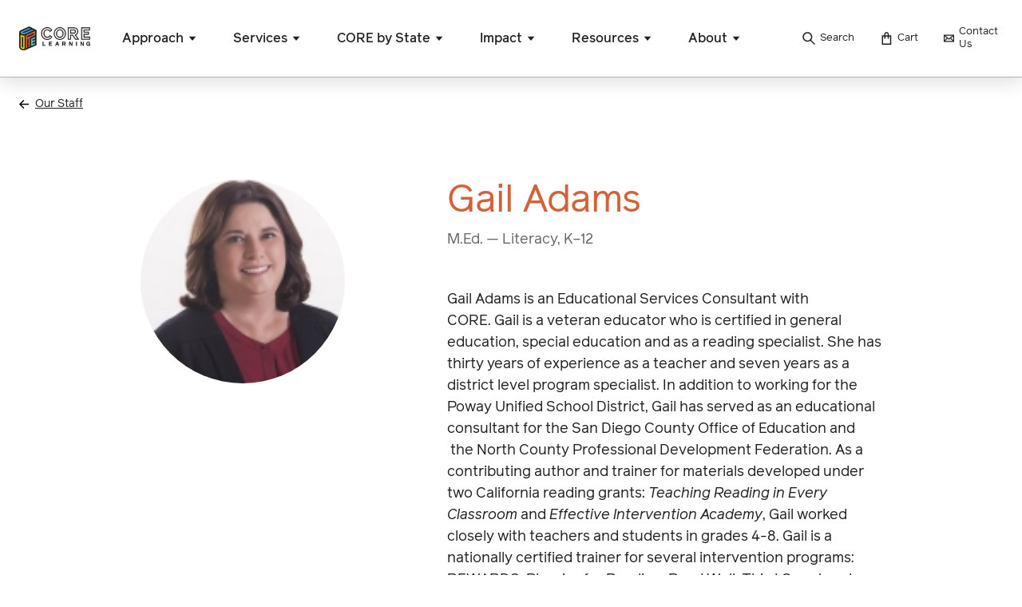

--- FILE ---
content_type: text/html; charset=UTF-8
request_url: https://www.corelearn.com/team/gail-adams/
body_size: 18774
content:
<!doctype html>
<html lang="en-US">
<head>
	<meta charset="UTF-8">
	<meta name="viewport" content="width=device-width, initial-scale=1">
	<link rel="profile" href="https://gmpg.org/xfn/11">
	<meta name='robots' content='index, follow, max-image-preview:large, max-snippet:-1, max-video-preview:-1' />
	<style>img:is([sizes="auto" i], [sizes^="auto," i]) { contain-intrinsic-size: 3000px 1500px }</style>
	
	<!-- This site is optimized with the Yoast SEO plugin v26.8 - https://yoast.com/product/yoast-seo-wordpress/ -->
	<title>Gail Adams - Professional Learning &amp; Support | Literacy, Math, Curriculum</title>
	<link rel="canonical" href="https://www.corelearn.com/team/gail-adams/" />
	<meta property="og:locale" content="en_US" />
	<meta property="og:type" content="article" />
	<meta property="og:title" content="Gail Adams - Professional Learning &amp; Support | Literacy, Math, Curriculum" />
	<meta property="og:url" content="https://www.corelearn.com/team/gail-adams/" />
	<meta property="og:site_name" content="Professional Learning &amp; Support | Literacy, Math, Curriculum" />
	<meta property="article:publisher" content="https://www.facebook.com/COREprofessionallearning" />
	<meta property="og:image" content="https://www.corelearn.com/wp-content/uploads/2016/08/GAdams.jpg" />
	<meta property="og:image:width" content="120" />
	<meta property="og:image:height" content="120" />
	<meta property="og:image:type" content="image/jpeg" />
	<meta name="twitter:card" content="summary_large_image" />
	<meta name="twitter:site" content="@COREInc" />
	<script type="application/ld+json" class="yoast-schema-graph">{"@context":"https://schema.org","@graph":[{"@type":"WebPage","@id":"https://www.corelearn.com/team/gail-adams/","url":"https://www.corelearn.com/team/gail-adams/","name":"Gail Adams - Professional Learning &amp; Support | Literacy, Math, Curriculum","isPartOf":{"@id":"https://www.corelearn.com/#website"},"primaryImageOfPage":{"@id":"https://www.corelearn.com/team/gail-adams/#primaryimage"},"image":{"@id":"https://www.corelearn.com/team/gail-adams/#primaryimage"},"thumbnailUrl":"https://www.corelearn.com/wp-content/uploads/2016/08/GAdams.jpg","datePublished":"2022-11-01T17:06:25+00:00","breadcrumb":{"@id":"https://www.corelearn.com/team/gail-adams/#breadcrumb"},"inLanguage":"en-US","potentialAction":[{"@type":"ReadAction","target":["https://www.corelearn.com/team/gail-adams/"]}]},{"@type":"ImageObject","inLanguage":"en-US","@id":"https://www.corelearn.com/team/gail-adams/#primaryimage","url":"https://www.corelearn.com/wp-content/uploads/2016/08/GAdams.jpg","contentUrl":"https://www.corelearn.com/wp-content/uploads/2016/08/GAdams.jpg","width":120,"height":120},{"@type":"BreadcrumbList","@id":"https://www.corelearn.com/team/gail-adams/#breadcrumb","itemListElement":[{"@type":"ListItem","position":1,"name":"Home","item":"https://www.corelearn.com/"},{"@type":"ListItem","position":2,"name":"Gail Adams"}]},{"@type":"WebSite","@id":"https://www.corelearn.com/#website","url":"https://www.corelearn.com/","name":"CORE Learning","description":"Transform teaching and learning so that every student thrives.","publisher":{"@id":"https://www.corelearn.com/#organization"},"potentialAction":[{"@type":"SearchAction","target":{"@type":"EntryPoint","urlTemplate":"https://www.corelearn.com/?s={search_term_string}"},"query-input":{"@type":"PropertyValueSpecification","valueRequired":true,"valueName":"search_term_string"}}],"inLanguage":"en-US"},{"@type":"Organization","@id":"https://www.corelearn.com/#organization","name":"CORE Learning","url":"https://www.corelearn.com/","logo":{"@type":"ImageObject","inLanguage":"en-US","@id":"https://www.corelearn.com/#/schema/logo/image/","url":"https://www.corelearn.com/wp-content/uploads/2021/11/Core_Learning_Favicon_144.png","contentUrl":"https://www.corelearn.com/wp-content/uploads/2021/11/Core_Learning_Favicon_144.png","width":144,"height":144,"caption":"CORE Learning"},"image":{"@id":"https://www.corelearn.com/#/schema/logo/image/"},"sameAs":["https://www.facebook.com/COREprofessionallearning","https://x.com/COREInc","https://www.linkedin.com/company/consortium-on-reaching-excellence-in-education-core-/"]}]}</script>
	<!-- / Yoast SEO plugin. -->


<link rel='dns-prefetch' href='//js.hs-scripts.com' />
<link rel='dns-prefetch' href='//www.googletagmanager.com' />
<link rel='dns-prefetch' href='//fonts.googleapis.com' />
<link rel="alternate" type="application/rss+xml" title="Professional Learning &amp; Support | Literacy, Math, Curriculum &raquo; Feed" href="https://www.corelearn.com/feed/" />
<link rel="alternate" type="application/rss+xml" title="Professional Learning &amp; Support | Literacy, Math, Curriculum &raquo; Comments Feed" href="https://www.corelearn.com/comments/feed/" />
<meta name="generator" content="Event Espresso Version 5.0.50" />
<script>
window._wpemojiSettings = {"baseUrl":"https:\/\/s.w.org\/images\/core\/emoji\/16.0.1\/72x72\/","ext":".png","svgUrl":"https:\/\/s.w.org\/images\/core\/emoji\/16.0.1\/svg\/","svgExt":".svg","source":{"concatemoji":"https:\/\/www.corelearn.com\/wp-includes\/js\/wp-emoji-release.min.js?ver=6.8.3"}};
/*! This file is auto-generated */
!function(s,n){var o,i,e;function c(e){try{var t={supportTests:e,timestamp:(new Date).valueOf()};sessionStorage.setItem(o,JSON.stringify(t))}catch(e){}}function p(e,t,n){e.clearRect(0,0,e.canvas.width,e.canvas.height),e.fillText(t,0,0);var t=new Uint32Array(e.getImageData(0,0,e.canvas.width,e.canvas.height).data),a=(e.clearRect(0,0,e.canvas.width,e.canvas.height),e.fillText(n,0,0),new Uint32Array(e.getImageData(0,0,e.canvas.width,e.canvas.height).data));return t.every(function(e,t){return e===a[t]})}function u(e,t){e.clearRect(0,0,e.canvas.width,e.canvas.height),e.fillText(t,0,0);for(var n=e.getImageData(16,16,1,1),a=0;a<n.data.length;a++)if(0!==n.data[a])return!1;return!0}function f(e,t,n,a){switch(t){case"flag":return n(e,"\ud83c\udff3\ufe0f\u200d\u26a7\ufe0f","\ud83c\udff3\ufe0f\u200b\u26a7\ufe0f")?!1:!n(e,"\ud83c\udde8\ud83c\uddf6","\ud83c\udde8\u200b\ud83c\uddf6")&&!n(e,"\ud83c\udff4\udb40\udc67\udb40\udc62\udb40\udc65\udb40\udc6e\udb40\udc67\udb40\udc7f","\ud83c\udff4\u200b\udb40\udc67\u200b\udb40\udc62\u200b\udb40\udc65\u200b\udb40\udc6e\u200b\udb40\udc67\u200b\udb40\udc7f");case"emoji":return!a(e,"\ud83e\udedf")}return!1}function g(e,t,n,a){var r="undefined"!=typeof WorkerGlobalScope&&self instanceof WorkerGlobalScope?new OffscreenCanvas(300,150):s.createElement("canvas"),o=r.getContext("2d",{willReadFrequently:!0}),i=(o.textBaseline="top",o.font="600 32px Arial",{});return e.forEach(function(e){i[e]=t(o,e,n,a)}),i}function t(e){var t=s.createElement("script");t.src=e,t.defer=!0,s.head.appendChild(t)}"undefined"!=typeof Promise&&(o="wpEmojiSettingsSupports",i=["flag","emoji"],n.supports={everything:!0,everythingExceptFlag:!0},e=new Promise(function(e){s.addEventListener("DOMContentLoaded",e,{once:!0})}),new Promise(function(t){var n=function(){try{var e=JSON.parse(sessionStorage.getItem(o));if("object"==typeof e&&"number"==typeof e.timestamp&&(new Date).valueOf()<e.timestamp+604800&&"object"==typeof e.supportTests)return e.supportTests}catch(e){}return null}();if(!n){if("undefined"!=typeof Worker&&"undefined"!=typeof OffscreenCanvas&&"undefined"!=typeof URL&&URL.createObjectURL&&"undefined"!=typeof Blob)try{var e="postMessage("+g.toString()+"("+[JSON.stringify(i),f.toString(),p.toString(),u.toString()].join(",")+"));",a=new Blob([e],{type:"text/javascript"}),r=new Worker(URL.createObjectURL(a),{name:"wpTestEmojiSupports"});return void(r.onmessage=function(e){c(n=e.data),r.terminate(),t(n)})}catch(e){}c(n=g(i,f,p,u))}t(n)}).then(function(e){for(var t in e)n.supports[t]=e[t],n.supports.everything=n.supports.everything&&n.supports[t],"flag"!==t&&(n.supports.everythingExceptFlag=n.supports.everythingExceptFlag&&n.supports[t]);n.supports.everythingExceptFlag=n.supports.everythingExceptFlag&&!n.supports.flag,n.DOMReady=!1,n.readyCallback=function(){n.DOMReady=!0}}).then(function(){return e}).then(function(){var e;n.supports.everything||(n.readyCallback(),(e=n.source||{}).concatemoji?t(e.concatemoji):e.wpemoji&&e.twemoji&&(t(e.twemoji),t(e.wpemoji)))}))}((window,document),window._wpemojiSettings);
</script>
<style id='wp-emoji-styles-inline-css'>

	img.wp-smiley, img.emoji {
		display: inline !important;
		border: none !important;
		box-shadow: none !important;
		height: 1em !important;
		width: 1em !important;
		margin: 0 0.07em !important;
		vertical-align: -0.1em !important;
		background: none !important;
		padding: 0 !important;
	}
</style>
<style id='wp-block-library-inline-css'>
:root{--wp-admin-theme-color:#007cba;--wp-admin-theme-color--rgb:0,124,186;--wp-admin-theme-color-darker-10:#006ba1;--wp-admin-theme-color-darker-10--rgb:0,107,161;--wp-admin-theme-color-darker-20:#005a87;--wp-admin-theme-color-darker-20--rgb:0,90,135;--wp-admin-border-width-focus:2px;--wp-block-synced-color:#7a00df;--wp-block-synced-color--rgb:122,0,223;--wp-bound-block-color:var(--wp-block-synced-color)}@media (min-resolution:192dpi){:root{--wp-admin-border-width-focus:1.5px}}.wp-element-button{cursor:pointer}:root{--wp--preset--font-size--normal:16px;--wp--preset--font-size--huge:42px}:root .has-very-light-gray-background-color{background-color:#eee}:root .has-very-dark-gray-background-color{background-color:#313131}:root .has-very-light-gray-color{color:#eee}:root .has-very-dark-gray-color{color:#313131}:root .has-vivid-green-cyan-to-vivid-cyan-blue-gradient-background{background:linear-gradient(135deg,#00d084,#0693e3)}:root .has-purple-crush-gradient-background{background:linear-gradient(135deg,#34e2e4,#4721fb 50%,#ab1dfe)}:root .has-hazy-dawn-gradient-background{background:linear-gradient(135deg,#faaca8,#dad0ec)}:root .has-subdued-olive-gradient-background{background:linear-gradient(135deg,#fafae1,#67a671)}:root .has-atomic-cream-gradient-background{background:linear-gradient(135deg,#fdd79a,#004a59)}:root .has-nightshade-gradient-background{background:linear-gradient(135deg,#330968,#31cdcf)}:root .has-midnight-gradient-background{background:linear-gradient(135deg,#020381,#2874fc)}.has-regular-font-size{font-size:1em}.has-larger-font-size{font-size:2.625em}.has-normal-font-size{font-size:var(--wp--preset--font-size--normal)}.has-huge-font-size{font-size:var(--wp--preset--font-size--huge)}.has-text-align-center{text-align:center}.has-text-align-left{text-align:left}.has-text-align-right{text-align:right}#end-resizable-editor-section{display:none}.aligncenter{clear:both}.items-justified-left{justify-content:flex-start}.items-justified-center{justify-content:center}.items-justified-right{justify-content:flex-end}.items-justified-space-between{justify-content:space-between}.screen-reader-text{border:0;clip-path:inset(50%);height:1px;margin:-1px;overflow:hidden;padding:0;position:absolute;width:1px;word-wrap:normal!important}.screen-reader-text:focus{background-color:#ddd;clip-path:none;color:#444;display:block;font-size:1em;height:auto;left:5px;line-height:normal;padding:15px 23px 14px;text-decoration:none;top:5px;width:auto;z-index:100000}html :where(.has-border-color){border-style:solid}html :where([style*=border-top-color]){border-top-style:solid}html :where([style*=border-right-color]){border-right-style:solid}html :where([style*=border-bottom-color]){border-bottom-style:solid}html :where([style*=border-left-color]){border-left-style:solid}html :where([style*=border-width]){border-style:solid}html :where([style*=border-top-width]){border-top-style:solid}html :where([style*=border-right-width]){border-right-style:solid}html :where([style*=border-bottom-width]){border-bottom-style:solid}html :where([style*=border-left-width]){border-left-style:solid}html :where(img[class*=wp-image-]){height:auto;max-width:100%}:where(figure){margin:0 0 1em}html :where(.is-position-sticky){--wp-admin--admin-bar--position-offset:var(--wp-admin--admin-bar--height,0px)}@media screen and (max-width:600px){html :where(.is-position-sticky){--wp-admin--admin-bar--position-offset:0px}}
</style>
<style id='classic-theme-styles-inline-css'>
/*! This file is auto-generated */
.wp-block-button__link{color:#fff;background-color:#32373c;border-radius:9999px;box-shadow:none;text-decoration:none;padding:calc(.667em + 2px) calc(1.333em + 2px);font-size:1.125em}.wp-block-file__button{background:#32373c;color:#fff;text-decoration:none}
</style>
<link rel='stylesheet' id='contact-form-7-css' href='https://www.corelearn.com/wp-content/plugins/contact-form-7/includes/css/styles.css?ver=6.1.4' media='all' />
<link rel='stylesheet' id='jquery-ui-css' href='https://www.corelearn.com/wp-content/plugins/wp-easycart/design/theme/base-responsive-v3/smoothness-jquery-ui.min.css?ver=6.8.3' media='all' />
<link rel='stylesheet' id='wpeasycart_css-css' href='https://www.corelearn.com/wp-content/plugins/wp-easycart/design/theme/base-responsive-v3/ec-store.css?ver=5_8_12' media='all' />
<link rel='stylesheet' id='wpeasycart_gfont-css' href='https://fonts.googleapis.com/css?family=Lato%7CMonda%7COpen+Sans%7CDroid+Serif&#038;ver=6.8.3' media='all' />
<link rel='stylesheet' id='wpeasycart_owl_carousel_css-css' href='https://www.corelearn.com/wp-content/plugins/wp-easycart/design/theme/base-responsive-v3/owl.carousel.css?ver=6.8.3' media='all' />
<link rel='stylesheet' id='dashicons-css' href='https://www.corelearn.com/wp-includes/css/dashicons.min.css?ver=6.8.3' media='all' />
<link rel='stylesheet' id='corelearn-theme-style-css' href='https://www.corelearn.com/wp-content/themes/corelearn-theme/style.css?ver=1.0.0' media='all' />
<link rel='stylesheet' id='corelearn-theme-main-css-css' href='https://www.corelearn.com/wp-content/themes/corelearn-theme/dist/css/main.css?ver=1758463453' media='all' />
<script src="https://www.corelearn.com/wp-includes/js/jquery/jquery.min.js?ver=3.7.1" id="jquery-core-js"></script>
<script src="https://www.corelearn.com/wp-includes/js/jquery/jquery-migrate.min.js?ver=3.4.1" id="jquery-migrate-js"></script>
<script src="https://www.corelearn.com/wp-includes/js/jquery/ui/core.min.js?ver=1.13.3" id="jquery-ui-core-js"></script>
<script src="https://www.corelearn.com/wp-includes/js/jquery/ui/accordion.min.js?ver=1.13.3" id="jquery-ui-accordion-js"></script>
<script src="https://www.corelearn.com/wp-includes/js/jquery/ui/datepicker.min.js?ver=1.13.3" id="jquery-ui-datepicker-js"></script>
<script id="jquery-ui-datepicker-js-after">
jQuery(function(jQuery){jQuery.datepicker.setDefaults({"closeText":"Close","currentText":"Today","monthNames":["January","February","March","April","May","June","July","August","September","October","November","December"],"monthNamesShort":["Jan","Feb","Mar","Apr","May","Jun","Jul","Aug","Sep","Oct","Nov","Dec"],"nextText":"Next","prevText":"Previous","dayNames":["Sunday","Monday","Tuesday","Wednesday","Thursday","Friday","Saturday"],"dayNamesShort":["Sun","Mon","Tue","Wed","Thu","Fri","Sat"],"dayNamesMin":["S","M","T","W","T","F","S"],"dateFormat":"MM d, yy","firstDay":1,"isRTL":false});});
</script>
<script id="wpeasycart_js-js-extra">
var wpeasycart_ajax_object = {"ga4_id":"G-ZC1TKBNETT","ga4_conv_id":"","ajax_url":"https:\/\/www.corelearn.com\/wp-admin\/admin-ajax.php","current_language":"EN","location_id":"0"};
</script>
<script src="https://www.corelearn.com/wp-content/plugins/wp-easycart/design/theme/base-responsive-v3/ec-store.js?ver=5_8_12" id="wpeasycart_js-js"></script>
<script src="https://www.corelearn.com/wp-content/plugins/wp-easycart/design/theme/base-responsive-v3/owl.carousel.min.js?ver=5_8_12" id="wpeasycart_owl_carousel_js-js"></script>

<!-- Google tag (gtag.js) snippet added by Site Kit -->
<!-- Google Analytics snippet added by Site Kit -->
<script src="https://www.googletagmanager.com/gtag/js?id=GT-WKXRH9W" id="google_gtagjs-js" async></script>
<script id="google_gtagjs-js-after">
window.dataLayer = window.dataLayer || [];function gtag(){dataLayer.push(arguments);}
gtag("set","linker",{"domains":["www.corelearn.com"]});
gtag("js", new Date());
gtag("set", "developer_id.dZTNiMT", true);
gtag("config", "GT-WKXRH9W");
</script>
<link rel="https://api.w.org/" href="https://www.corelearn.com/wp-json/" /><link rel="alternate" title="JSON" type="application/json" href="https://www.corelearn.com/wp-json/wp/v2/team/9962" /><link rel="EditURI" type="application/rsd+xml" title="RSD" href="https://www.corelearn.com/xmlrpc.php?rsd" />
<link rel='shortlink' href='https://www.corelearn.com/?p=9962' />
<link rel="alternate" title="oEmbed (JSON)" type="application/json+oembed" href="https://www.corelearn.com/wp-json/oembed/1.0/embed?url=https%3A%2F%2Fwww.corelearn.com%2Fteam%2Fgail-adams%2F" />
<link rel="alternate" title="oEmbed (XML)" type="text/xml+oembed" href="https://www.corelearn.com/wp-json/oembed/1.0/embed?url=https%3A%2F%2Fwww.corelearn.com%2Fteam%2Fgail-adams%2F&#038;format=xml" />
<meta name="generator" content="Site Kit by Google 1.171.0" />			<!-- DO NOT COPY THIS SNIPPET! Start of Page Analytics Tracking for HubSpot WordPress plugin v11.3.37-->
			<script class="hsq-set-content-id" data-content-id="blog-post">
				var _hsq = _hsq || [];
				_hsq.push(["setContentType", "blog-post"]);
			</script>
			<!-- DO NOT COPY THIS SNIPPET! End of Page Analytics Tracking for HubSpot WordPress plugin -->
			
<style>
.ec_product_type1, .ec_product_type2, .ec_product_type3, .ec_product_type4, .ec_product_type5, .ec_product_type6, 
.ec_product_type1 > .ec_image_container_none, .ec_product_type1 > .ec_image_container_border, .ec_product_type1 > .ec_image_container_shadow, 
.ec_product_type1 .ec_product_addtocart a, .ec_product_type1 .ec_product_addtocart a:hover, .ec_product_type1 .ec_product_addtocart a:focus,
.ec_product_type1 .ec_product_addtocart, .ec_product_type4 .ec_product_addtocart, .ec_product_type6 .ec_product_meta_type6 .ec_product_addtocart, .ec_product_meta_type6 .ec_product_addtocart a.ec_added_to_cart_button,
.ec_price_container_type5, .ec_product_type6 .ec_product_meta_type6 .ec_price_container,

.ec_single_fade_container .ec_product_image_container, #ec_store_product_list img, 

.ec_details_main_image, .ec_details_magbox, .ec_details_thumbnail, .ec_details_swatches > li > img, .ec_details_swatches > li > a > img, 
.ec_details_add_to_cart_area > .ec_details_add_to_cart > input, .ec_details_add_to_cart_area > .ec_details_add_to_cart > a, .ec_details_quantity, 
.ec_details_add_to_cart, .ec_details_add_to_cart_area > .ec_details_quantity > .ec_minus, .ec_details_add_to_cart_area > .ec_details_quantity > .ec_plus, 
.ec_cartitem_quantity_table > tbody > tr > td > .ec_cartitem_update_button, .ec_cart_button_row > .ec_cart_button, 
.ec_cartitem_quantity_table > tbody > tr > td > .ec_minus, .ec_cartitem_quantity_table > tbody > tr > td > .ec_plus, 
.ec_cartitem_quantity_table > tbody > tr > td > .ec_minus:focus, .ec_cartitem_quantity_table > tbody > tr > td > .ec_plus:focus, 
.ec_cartitem_quantity_table > tbody > tr > td > .ec_minus:hover, .ec_cartitem_quantity_table > tbody > tr > td > .ec_plus:hover, 
.ec_cartitem_quantity_table > tbody > tr > td > .ec_quantity, .ec_cart_button_row > .ec_cart_button_working,

.ec_account_order_header_row, .ec_account_order_item_buy_button, .ec_account_order_item_download_button, .ec_account_dashboard_row_divider a, 
.ec_account_billing_information_button, .ec_account_shipping_information_button, .ec_account_personal_information_button, .ec_account_password_button,
.ec_cart_button_row > .ec_account_button, .ec_account_order_line_column5 a, .ec_out_of_stock_notify, .ec_out_of_stock_notify_title, .ec_account_login_create_account_button{ 
	border-top-right-radius:0px !important; border-top-left-radius:0px !important; border-bottom-left-radius:0px !important; border-bottom-right-radius:0px !important; border-radius:0px !important;
}
.ec_out_of_stock_notify{ border-color:#222222; }
.ec_out_of_stock_notify_title, .ec_out_of_stock_notify_button > input, #ec_user_login_link a{ background-color:#222222; }
.ec_product_type1 .ec_product_addtocart{ background-color:#222222; border-bottom-color:#666666; }
.ec_product_type3 .ec_product_addtocart{ background-color:#222222 !important; }
.ec_price_container_type5{ background-color:#222222; }
.ec_price_container_type5:after{ border-color: #666666 transparent transparent #666666; }
.ec_product_type6 .ec_product_meta_type6 .ec_price_container{ background-color:#222222; }
.ec_product_type6 .ec_product_meta_type6 .ec_price_container:after{ border-color:#666666 transparent transparent #666666; }
.ec_product_type6 .ec_product_meta_type6 .ec_product_addtocart{ background-color:#222222 !important; }
.ec_product_type6 .ec_product_meta_type6 .ec_product_addtocart, .ec_product_meta_type6 .ec_product_addtocart a.ec_added_to_cart_button{ background-color:#222222 !important; }
@media(hover: hover) {
	.ec_out_of_stock_notify_button > input:hover, #ec_user_login_link a:hover{ background-color:#666666; }
	.ec_product_type1 .ec_product_quickview > input:hover{ background:#222222; background-color:#222222; }
	.ec_product_type1 .ec_product_addtocart:hover{ background-color:#666666; border-bottom-color:#222222; }
	.ec_product_type3 .ec_product_addtocart:hover{ background-color:#666666 !important; }
	.ec_product_type3 .ec_product_addtocart:hover{ background-color:#222222; }
	.ec_product_type3 .ec_product_quickview > input:hover{ background:#222222; background-color:#222222; }
	.ec_product_type5 .ec_product_addtocart:hover{ background-color:#222222; }
	.ec_product_type5 .ec_product_quickview > input:hover{ background:#222222; background-color:#222222; }
	.ec_product_type6 .ec_product_meta_type6 .ec_product_addtocart:hover{ background-color:#666666 !important; }
	.ec_product_type6 .ec_product_meta_type6 .ec_product_addtocart:hover, .ec_product_meta_type6 .ec_product_addtocart a.ec_added_to_cart_button:hover{ background-color:#666666 !important; }
	.ec_product_type6 .ec_product_meta_type6 .ec_product_quickview > input:hover{ background-color:#222222; }
}
.ec_product_quickview_content_title, .ec_product_quickview_content_title > a{ color:#222222 !important; }
.ec_product_quickview_content_title:hover, .ec_product_quickview_content_title > a:hover{ color:#666666 !important; }
.ec_product_quickview_content_quantity input[type="submit"], .ec_product_quickview_content_quantity input[type="button"], .ec_product_quickview_content_add_to_cart a{ background-color:#222222 !important; }
.ec_product_quickview_content_quantity input[type="submit"]:hover, .ec_product_quickview_content_quantity input[type="button"]:hover, .ec_product_quickview_content_add_to_cart a:hover{ background-color:#666666 !important; }
.ec_product_quickview_content_quantity .ec_minus, .ec_product_quickview_content_quantity .ec_plus{ background-color:#222222; }
.ec_product_quickview_content_quantity .ec_minus:hover, .ec_product_quickview_content_quantity .ec_plus:hover{ background-color:#666666; }
.ec_quickview_view_details a{ color:#222222 !important; }
.ec_quickview_view_details a:hover{ color:#666666 !important; }
.ec_product_page_sort > .ec_product_page_showing{ color:#222222; }
.ec_product_star_on{ border-bottom-color:#222222 !important; color:#222222; border-bottom-color:#222222; }
.ec_product_star_on:before{ border-bottom-color:#222222; }
.ec_product_star_on:after{ color:#222222; border-bottom-color:#222222; }
.ec_product_star_off{ border-bottom-color:#CCCCCC !important; color:#CCCCCC; }
.ec_product_star_off:before{ border-bottom-color:#CCCCCC; }
.ec_product_star_off:after{ color:#CCCCCC; border-bottom-color:#CCCCCC; }
.ec_product_added_to_cart a, .ec_cart_checkout_link{ color:#222222 !important; }
.ec_product_added_to_cart a:hover, .ec_cart_checkout_link:hover{ color:#666666 !important; }
.ec_product_details_page a{ color:#222222; }
.ec_product_details_page a:hover{ color:#666666; }
.ec_details_title{ color:#222222 !important; }
.ec_details_price > .ec_product_price{ color:#000000; }
.ec_details_price > .ec_product_sale_price{ color:#000000; }
.ec_details_magbox{ display:none; }
.ec_details_right{  }
.ec_details_model_number{ color:#666666 !important; }
.ec_details_description{ color:#222222 !important; }
.ec_details_stock_total{ color:#666666 !important; }
.ec_details_add_to_cart_area > .ec_details_quantity > .ec_minus, .ec_details_add_to_cart_area > .ec_details_quantity > .ec_plus, .ec_details_add_to_cart_area > .ec_details_add_to_cart > input, .ec_details_add_to_cart_area > .ec_details_add_to_cart > a, .ec_details_customer_reviews_row > input[type="button"], .ec_details_inquiry_popup_main > form > .ec_details_add_to_cart input, .ec_details_inquiry_popup_main > form > .ec_details_add_to_cart > a, .wpeasycart-html-swatch{ background-color:#222222 !important; }
.ec_details_add_to_cart_area > .ec_details_quantity > .ec_minus:hover, .ec_details_add_to_cart_area > .ec_details_quantity > .ec_plus:hover, .ec_details_add_to_cart_area > .ec_details_add_to_cart > input:hover, .ec_details_add_to_cart_area > .ec_details_add_to_cart > a:hover, .ec_details_customer_reviews_row > input[type="button"]:hover, .ec_details_inquiry_popup_main > form > .ec_details_add_to_cart > input:hover, .ec_details_inquiry_popup_main > form > .ec_details_add_to_cart > a:hover, .wpeasycart-html-swatch.ec_selected, .wpeasycart-html-swatch:hover{ background-color:#666666 !important; }
.ec_details_categories{ color:#666666 !important; }
.ec_details_manufacturer{ color:#666666 !important; }
.ec_details_tabs{ color:#222222; }
.ec_details_tab.ec_active{ border-top-color:#222222; }
.ec_details_customer_reviews_left > h3{ color:#222222 !important; }
.ec_details_customer_review_date{ color:#666666; }
.ec_details_customer_review_date > strong{ color:#222222; }
.ec_details_customer_review_data{ color:#222222; }
.ec_details_customer_reviews_form > .ec_details_customer_reviews_form_holder > h3{ color:#222222 !important; }
.ec_details_customer_reviews_row{ color:#222222; }
.ec_details_customer_reviews_row > input[type="button"]{ background-color:#333; color:#FFFFFF; }
.ec_details_customer_reviews_row > input[type="button"]:hover{ background-color:#333333; }
.ec_details_related_products_area > h3{ color:#222222 !important; }
.ec_product_details_star_on{ border-bottom-color:#222222 !important; color:#222222; border-bottom-color:#222222; }
.ec_product_details_star_on:before{ border-bottom-color:#222222; }
.ec_product_details_star_on:after{ color:#222222; border-bottom-color:#222222; }
.ec_product_details_star_off{ border-bottom-color:#CCCCCC !important; color:#CCCCCC; }
.ec_product_details_star_off:before{ border-bottom-color:#CCCCCC; }
.ec_product_details_star_off:after{ color:#CCCCCC; border-bottom-color:#CCCCCC; }
.ec_details_swatches > li.ec_selected > img{ border:2px solid #222222; }
.ec_special_heading{ color:#222222; }
.ec_special_icon, .ec_special_icon_list{ background-color:#222222; }
.ec_cart_page a, .ec_restricted a{ color:#222222; }
.ec_cart_page a:hover, .ec_restricted a:hover{ color:#666666; }
a.ec_cart_empty_button{ background-color:#222222 }
a.ec_cart_empty_button:hover{ background-color:#666666 }
.ec_cart_breadcrumb{ color:#222222; }
.ec_cart_table_continue_shopping{ color:#222222; }
.ec_cart_table_continue_shopping:hover{ color:#666666; }
.ec_cart_button_column > .ec_cart_button, .ec_cart_table_checkout_button{ background-color:#222222 !important; }
.ec_cart_button_column > .ec_cart_button:hover, .ec_cart_table_checkout_button:hover{ background-color:#666666 !important; }
.ec_cart_breadcrumb_item_v2, .ec_cart_bottom_nav_back, .ec_cart_create_account_row_v2 > a, .ec_account_login_cancel_link{ color:#222222 !important; }
.ec_cart_breadcrumb_item_v2:hover, .ec_cart_bottom_nav_back:hover, .ec_cart_create_account_row_v2 > a:hover, .ec_account_login_cancel_link:hover{ color:#666666 !important; }
.ec_cart > thead > tr{ border-bottom-color:#222222; }
.ec_cartitem_title{ color:#222222 !important; }
.ec_cartitem_quantity_table > tbody > tr > td > .ec_minus, .ec_cartitem_quantity_table > tbody > tr > td > .ec_plus, .ec_cartitem_quantity_table > tbody > tr > td > .ec_cartitem_update_button{ background-color:#222222 !important; }
.ec_cartitem_quantity_table > tbody > tr > td > .ec_minus:hover, .ec_cartitem_quantity_table > tbody > tr > td > .ec_plus:hover, .ec_cartitem_quantity_table > tbody > tr > td > .ec_cartitem_update_button:hover{ background-color:#666666 !important; }
.ec_cart_button_row > .ec_account_button{ background-color:#222222 !important; }
.ec_cart_button_row > .ec_account_button:hover{ background-color:#666666 !important; }
.ec_cart_button_row > .ec_cart_button, .ec_cart_button_row input[type="button"], .ec_cart_button_row a.ec_cart_button{ background-color:#222222 !important; }
.ec_cart_button_row > .ec_cart_button:hover, .ec_cart_button_row input[type="button"]:hover, .ec_cart_button_row a.ec_cart_button:hover{ background-color:#666666 !important; }
.ec_cart_button_row a.ec_account_login_link{ background:none !important; background-color:transparent !important; color:#222222; }
.ec_cart_button_row a.ec_account_login_link:hover{ background:none !important; background-color:transparent !important; color:#666666; }
.ec_cart_input_row > a, .ec_cart_input_row > b, .ec_cart_input_row > strong, .ec_account_order_details_item_display_title > a{ color:#222222; }
.ec_cart_input_row > a:hover, .ec_account_order_details_item_display_title > a:hover{ color:#666666; }
ul.ec_menu_vertical li a:hover{ background-color:#222222; }
ul.ec_menu_vertical ul li a:hover, ul.ec_menu_vertical ul ul li a:hover, .ec_categorywidget a:hover, .ec_manufacturerwidget a:hover, .ec_pricepointwidget a:hover, .ec_groupwidget a:hover, .ec_product_widget_title a:hover{ color:#222222 !important; }

.ec_search_widget input[type="submit"], .ec_newsletter_widget input[type="submit"], input[type="submit"].ec_login_widget_button{ background-color:#222222; border-bottom:4px solid #666666; }
.ec_search_widget input[type="submit"]:hover, .ec_newsletter_widget input[type="submit"]:hover, input[type="submit"].ec_login_widget_button:hover{ background-color:#666666; border-bottom:4px solid #222222; }

.ec_cart_widget_minicart_wrap{ background:#222222; }

.ec_categorywidget a, .ec_manufacturer_widget a, .ec_pricepoint_widget a, .ec_group_widget a, .ec_cartwidget a{ color:#222222; }
.ec_categorywidget a:hover, .ec_manufacturer_widget a:hover, .ec_pricepoint_widget a:hover, .ec_group_widget a:hover, .ec_cartwidget a:hover{ color:#666666 !important; }

.ec_newsletter_content h1, .ec_newsletter_close{ color:#222222; }
.ec_newsletter_content input[type='submit']{ background-color:#222222;}
.ec_newsletter_content input[type='submit']:hover{ background-color:#666666; }

.ec_account_order_item_buy_button, .ec_account_order_item_download_button{ background-color:#222222; }
.ec_account_order_item_buy_button:hover, .ec_account_order_item_download_button:hover{ background-color:#666666; }
.ec_account_dashboard_row_divider a, .ec_account_order_line_column5 a, .ec_account_complete_payment_button{ background-color:#222222 !important; }
.ec_account_dashboard_row_divider a:hover, .ec_account_order_line_column5 a:hover, .ec_account_complete_payment_button:hover{ background:#666666 !important; background-color:#666666 !important; }

.ec_store_table a{ color:#222222 !important; }
.ec_store_table a:hover{ color:#666666 !important; }

.ec_cart_success_title{ color:#222222 !important; }
.ec_cart_success_continue_shopping_button > a{ background:#222222 !important; }
.ec_cart_success_continue_shopping_button > a:hover{ background:#666666 !important; }

@media only screen and ( min-width:1140px ){
	.ec_product_page .ec_product_li, .ec_product_page li.ec_product_li{ width:50%; }
	.ec_product_page .ec_product_li:nth-child( 2n+1 ){ clear:both; }
	.ec_image_container_none, .ec_image_container_none > div, .ec_image_container_border, .ec_image_container_border > div, .ec_image_container_shadow, .ec_image_container_shadow > div{ min-height:510px; height:510px; }
	#ec_current_media_size{ max-width:1300px; }
	.ec_product_page .ec_product_li:nth-child( 2n+1 ) .ec_product_editor{ left:227px; }
	
	.ec_product_page .ec_product_li, .ec_product_page li.ec_product_li{ width:50%; }
	.ec_product_page .ec_product_li:nth-child( 2n+1 ){ clear:both; }
	.ec_image_container_none, .ec_image_container_none > div, .ec_image_container_border, .ec_image_container_border > div, .ec_image_container_shadow, .ec_image_container_shadow > div{ min-height:510px; height:510px; }
	#ec_current_media_size{ max-width:1300px; }
	.ec_product_page .ec_product_li:nth-child( 2n+1 ) .ec_product_editor{ left:227px; }
		
	.ec_category_li{ width:50%; }
	.ec_category_li:nth-child( 2n+1 ){ clear:both; }
	.ec_category_li{ width:50%; }
	.ec_category_li:nth-child( 2n+1 ){ clear:both; }
	.ec_category_li:nth-child( 2n+1 ) .ec_product_editor{ left:227px; }
	
	}

@media only screen and ( min-width:990px ) and ( max-width:1139px ){
	.ec_product_page .ec_product_li, .ec_product_page li.ec_product_li{ width:50%; }
	.ec_product_page .ec_product_li:nth-child( 2n+1 ){ clear:both; }
	.ec_image_container_none, .ec_image_container_none > div, .ec_image_container_border, .ec_image_container_border > div, .ec_image_container_shadow, .ec_image_container_shadow > div{ min-height:310px; height:310px; }
	#ec_current_media_size{ max-width:1139px; }
	.ec_product_page .ec_product_li:nth-child( 2n+1 ) .ec_product_editor{ left:227px; }
	
	.ec_product_page .ec_product_li, .ec_product_page li.ec_product_li{ width:50%; }
	.ec_product_page .ec_product_li:nth-child( 2n+1 ){ clear:both; }
	.ec_image_container_none, .ec_image_container_none > div, .ec_image_container_border, .ec_image_container_border > div, .ec_image_container_shadow, .ec_image_container_shadow > div{ min-height:310px; height:310px; }
	#ec_current_media_size{ max-width:1139px; }
	.ec_product_page .ec_product_li:nth-child( 2n+1 ) .ec_product_editor{ left:227px; }
		
	.ec_category_li{ width:50%; }
	.ec_category_li:nth-child( 2n+1 ){ clear:both; }
	.ec_category_li{ width:50%; }
	.ec_category_li:nth-child( 2n+1 ){ clear:both; }
	.ec_category_li:nth-child( 2n+1 ) .ec_product_editor{ left:227px; }
	
	}

@media only screen and ( min-width:768px ) and ( max-width:989px ) {
	.ec_product_page .ec_product_li, .ec_product_page li.ec_product_li{ width:50%; }
	.ec_product_page .ec_product_li:nth-child( 2n+1 ){ clear:both; }
	.ec_image_container_none, .ec_image_container_none > div, .ec_image_container_border, .ec_image_container_border > div, .ec_image_container_shadow, .ec_image_container_shadow > div{ min-height:310px; height:310px; }
	#ec_current_media_size{ max-width:989px; }
	.ec_product_page .ec_product_li:nth-child( 2n+1 ) .ec_product_editor{ left:227px; }
	
	.ec_product_page .ec_product_li, .ec_product_page li.ec_product_li{ width:50%; }
	.ec_product_page .ec_product_li:nth-child( 2n+1 ){ clear:both; }
	.ec_image_container_none, .ec_image_container_none > div, .ec_image_container_border, .ec_image_container_border > div, .ec_image_container_shadow, .ec_image_container_shadow > div{ min-height:310px; height:310px; }
	#ec_current_media_size{ max-width:989px; }
	.ec_product_page .ec_product_li:nth-child( 2n+1 ) .ec_product_editor{ left:227px; }
		.ec_details_magbox{ display:none !important }
	.ec_details_mobile_title_area{ display:block; }
	.ec_details_images, .ec_details_right, .ec_details_customer_reviews_left, .ec_details_customer_reviews_form, .ec_details_customer_review_date{ float:left; margin-left:0px; width:100%; }
	.ec_details_right{ padding-left:0px; }
	.ec_details_right > form > .ec_details_breadcrumbs.ec_small, .ec_details_right > form > .ec_details_title, .ec_details_right > form > .ec_title_divider, .ec_details_right > form > .ec_details_price, .ec_details_right > form > .ec_details_rating{ display:none; }
	.ec_details_customer_review_list{ width:100%; }
		
	.ec_category_li{ width:50%; }
	.ec_category_li:nth-child( 2n+1 ){ clear:both; }
	.ec_category_li{ width:50%; }
	.ec_category_li:nth-child( 2n+1 ){ clear:both; }
	.ec_category_li:nth-child( 2n+1 ) .ec_product_editor{ left:227px; }
	
		.ec_cart_breadcrumb.ec_inactive, .ec_cart_breadcrumb_divider{ display:none; }
	.ec_cart_breadcrumb{ width:100%; text-align:center; font-size:22px; }
	.ec_cart_left{ width:100%; padding-right:0px; border-right:0px; }
	.ec_cart_right{ width:100%; padding-left:0px; }
	.ec_cart_right > .ec_cart_header.ec_top{ margin-top:15px; }
	.ec_show_two_column_only{ display:none !important; }
	#ec_cart_payment_one_column{ display:block; }
	#ec_cart_payment_hide_column{ display:none; }
	}

@media only screen and ( min-width:481px ) and ( max-width:767px ){
	.ec_product_page .ec_product_li, .ec_product_page li.ec_product_li{ width:100%; }
	.ec_product_page .ec_product_li:nth-child( 1n+1 ){ clear:both; }
	.ec_image_container_none, .ec_image_container_none > div, .ec_image_container_border, .ec_image_container_border > div, .ec_image_container_shadow, .ec_image_container_shadow > div{ min-height:380px; height:380px; }
	#ec_current_media_size{ max-width:767px; }
	.ec_product_page .ec_product_li:nth-child( 1n+1 ) .ec_product_editor{ left:227px; }
	
	.ec_product_page .ec_product_li, .ec_product_page li.ec_product_li{ width:100%; }
	.ec_product_page .ec_product_li:nth-child( 1n+1 ){ clear:both; }
	.ec_image_container_none, .ec_image_container_none > div, .ec_image_container_border, .ec_image_container_border > div, .ec_image_container_shadow, .ec_image_container_shadow > div{ min-height:380px; height:380px; }
	#ec_current_media_size{ max-width:767px; }
	.ec_product_page .ec_product_li:nth-child( 1n+1 ) .ec_product_editor{ left:227px; }
		.ec_details_magbox{ display:none !important }
	.ec_details_mobile_title_area{ display:block; }
	.ec_details_images, .ec_details_right, .ec_details_customer_reviews_left, .ec_details_customer_reviews_form, .ec_details_customer_review_date{ float:left; margin-left:0px; width:100%; }
	.ec_details_right{ padding-left:0px; }
	.ec_details_right > form > .ec_details_breadcrumbs.ec_small, .ec_details_right > form > .ec_details_title, .ec_details_right > form > .ec_title_divider, .ec_details_right > form > .ec_details_price, .ec_details_right > form > .ec_details_rating{ display:none; }
	.ec_details_customer_review_list{ width:100%; }
		
	.ec_category_li{ width:100%; }
	.ec_category_li:nth-child( 1n+1 ){ clear:both; }
	.ec_category_li{ width:100%; }
	.ec_category_li:nth-child( 1n+1 ){ clear:both; }
	.ec_category_li:nth-child( 1n+1 ) .ec_product_editor{ left:227px; }
	
		.ec_cart_left{ width:100%; padding-right:0px; border-right:0px; }
	.ec_cart_right{ width:100%; padding-left:0px; }
	.ec_cart_right > .ec_cart_header.ec_top{ margin-top:15px; }
	.ec_show_two_column_only{ display:none !important; }
	#ec_cart_payment_one_column{ display:block; }
	#ec_cart_payment_hide_column{ display:none; }
	}

@media only screen and ( max-width:480px ){
	.ec_product_page .ec_product_li, .ec_product_page li.ec_product_li{ width:100%; }
	.ec_product_page .ec_product_li:nth-child( 1n+1 ){ clear:both; }
	.ec_image_container_none, .ec_image_container_none > div, .ec_image_container_border, .ec_image_container_border > div, .ec_image_container_shadow, .ec_image_container_shadow > div{ min-height:270px; height:270px; }
	#ec_current_media_size{ max-width:480px; }
	.ec_product_page .ec_product_li:nth-child( 1n+1 ) .ec_product_editor{ left:227px; }
	
	.ec_product_page .ec_product_li, .ec_product_page li.ec_product_li{ width:100%; }
	.ec_product_page .ec_product_li:nth-child( 1n+1 ){ clear:both; }
	.ec_image_container_none, .ec_image_container_none > div, .ec_image_container_border, .ec_image_container_border > div, .ec_image_container_shadow, .ec_image_container_shadow > div{ min-height:270px; height:270px; }
	#ec_current_media_size{ max-width:480px; }
	.ec_product_page .ec_product_li:nth-child( 1n+1 ) .ec_product_editor{ left:227px; }
	.ec_product_quickview_content_data{ padding:15px; }
	.ec_product_page_sort > .ec_product_page_showing{ margin:0; }
	.ec_product_page_sort > select{ float:left; }
	.ec_product_type6 .ec_image_container_none, .ec_product_type6 .ec_image_container_border, .ec_product_type6 .ec_image_container_shadow{ width:100%; max-width:100%; }
	.ec_product_type6 .ec_product_meta_type6{ position:relative; width:100%; max-width:100%; margin-left:0; float:none; padding:15px; }
	.ec_product_type6 .ec_product_meta_type6 .ec_product_addtocart_container{ float:none; }
	
	.ec_details_swatches{ float:left; width:100%; }
	.ec_details_option_label{ border-right:none; }
	
	.ec_category_li{ width:100%; }
	.ec_category_li:nth-child( 1n+1 ){ clear:both; }
	.ec_category_li{ width:100%; }
	.ec_category_li:nth-child( 1n+1 ){ clear:both; }
	.ec_category_li:nth-child( 1n+1 ) .ec_product_editor{ left:227px; }
	
		.ec_details_magbox{ display:none !important }
	.ec_details_mobile_title_area{ display:block; }
	.ec_details_images, .ec_details_right, .ec_details_customer_reviews_left, .ec_details_customer_reviews_form, .ec_details_customer_review_date{ float:left; margin-left:0px; width:100%; }
	.ec_details_right{ padding-left:0px; }
	.ec_details_right > form > .ec_details_breadcrumbs.ec_small, .ec_details_right > form > .ec_details_title, .ec_details_right > form > .ec_title_divider, .ec_details_right > form > .ec_details_price, .ec_details_right > form > .ec_details_rating{ display:none; }
	.ec_details_customer_review_list{ width:100%; }
		
		.ec_cart_left{ width:100%; padding-right:0px; border-right:0px; }
	.ec_cart_right{ width:100%; padding-left:0px; }
	.ec_cart_right > .ec_cart_header.ec_top{ margin-top:15px; }
	.ec_show_two_column_only{ display:none !important; }
	#ec_cart_payment_one_column{ display:block; }
	#ec_cart_payment_hide_column{ display:none; }
	}


</style><script type="text/javascript">
			var ajaxurl = "https://www.corelearn.com/wp-admin/admin-ajax.php";
		  </script>
<!-- Google Tag Manager snippet added by Site Kit -->
<script>
			( function( w, d, s, l, i ) {
				w[l] = w[l] || [];
				w[l].push( {'gtm.start': new Date().getTime(), event: 'gtm.js'} );
				var f = d.getElementsByTagName( s )[0],
					j = d.createElement( s ), dl = l != 'dataLayer' ? '&l=' + l : '';
				j.async = true;
				j.src = 'https://www.googletagmanager.com/gtm.js?id=' + i + dl;
				f.parentNode.insertBefore( j, f );
			} )( window, document, 'script', 'dataLayer', 'GTM-T2SWC4X' );
			
</script>

<!-- End Google Tag Manager snippet added by Site Kit -->
<link rel="icon" href="https://www.corelearn.com/wp-content/uploads/2023/07/cropped-favicon-32x32.png" sizes="32x32" />
<link rel="icon" href="https://www.corelearn.com/wp-content/uploads/2023/07/cropped-favicon-192x192.png" sizes="192x192" />
<link rel="apple-touch-icon" href="https://www.corelearn.com/wp-content/uploads/2023/07/cropped-favicon-180x180.png" />
<meta name="msapplication-TileImage" content="https://www.corelearn.com/wp-content/uploads/2023/07/cropped-favicon-270x270.png" />
</head>


<body class="wp-singular team-template-default single single-team postid-9962 wp-custom-logo wp-theme-corelearn-theme body-team">
		<!-- Google Tag Manager (noscript) snippet added by Site Kit -->
		<noscript>
			<iframe src="https://www.googletagmanager.com/ns.html?id=GTM-T2SWC4X" height="0" width="0" style="display:none;visibility:hidden"></iframe>
		</noscript>
		<!-- End Google Tag Manager (noscript) snippet added by Site Kit -->
		
<div id="page" class="site">
	<a class="skip-link screen-reader-text" href="#primary">Skip to content</a>

			<header id="masthead" class="site-header">
			<div class="header-wrapper display-desktop">
				<div class="header-layout">
					<div class="site-header_main">
						<div class="site-branding">
							<a href="https://www.corelearn.com/" class="custom-logo-link" rel="home"><img width="292" height="96" src="https://www.corelearn.com/wp-content/uploads/2022/10/corelearn-logo.png" class="custom-logo" alt="Professional Learning &amp; Support | Literacy, Math, Curriculum" decoding="async" /></a>						</div>
						<nav class="site-navigation site-navigation_desktop">
							<div class="menu-header-menu-container"><ul id="header-menu" class="menu"><li class='template-default  menu-item menu-item-type-custom menu-item-object-custom menu-item-has-children'><button class="menu-link-top site-header_button">Approach<svg width="10" height="6" viewBox="0 0 10 6" fill="none" xmlns="http://www.w3.org/2000/svg">
                    <path d="M5 6L0.669874 0.75L9.33013 0.749999L5 6Z" fill="#231F20"/>
                    </svg></button>
<ul class="sub-menu">
<li class='template-default  menu-item menu-item-type-post_type menu-item-object-page'><a class="menu-link" href="https://www.corelearn.com/what-we-do/"><img src="https://www.corelearn.com/wp-content/uploads/2022/10/corelearn-menu-icon-approach_60x60.png" alt=""><div><span class="title">Our Approach</span></div></a></li>
<li class='template-default  menu-item menu-item-type-post_type menu-item-object-page'><a class="menu-link" href="https://www.corelearn.com/science-of-reading/"><img src="https://www.corelearn.com/wp-content/uploads/2022/10/corelearn-menu-icon-reading_60x60.png" alt=""><div><span class="title">The Science of Reading</span></div></a></li>
<li class='template-default  menu-item menu-item-type-post_type menu-item-object-page'><a class="menu-link" href="https://www.corelearn.com/active-math-learning/"><img src="https://www.corelearn.com/wp-content/uploads/2022/10/corelearn-menu-icon-math_60x60.png" alt=""><div><span class="title">Active Math Learning</span></div></a></li>
</ul>
</li>
<li class='template-services menu-item-has-children  menu-item menu-item-type-custom menu-item-object-custom'><button class="menu-link-top site-header_button">Services<svg width="10" height="6" viewBox="0 0 10 6" fill="none" xmlns="http://www.w3.org/2000/svg">
                    <path d="M5 6L0.669874 0.75L9.33013 0.749999L5 6Z" fill="#231F20"/>
                    </svg></button>

<ul class="sub-menu">
    <div class="flex-main">
                    <div class="left_column column">
                <div class="service-page-link">
                                        <div class="service-page-link_wrapper">
                        <h3>
                        
<a class="button-link-arrow button-link_light-blue" href="https://www.corelearn.com/what-we-do/literacy/" target="_self">
    <span>CORE Literacy Services</span>
    <svg width="16" height="17" viewBox="0 0 16 17" fill="none" xmlns="http://www.w3.org/2000/svg">
<path d="M7.595 1.18018L6.4575 2.31768L10.92 6.78018H0V8.39018H10.92L6.4575 12.8527L7.595 13.9902L14 7.58518L7.595 1.18018Z" fill="#D3623B"/>
</svg>
</a>                        </h3>
                    </div>
                                    </div>

                <div class="service-list-wrapper display-desktop">
                    
<div class="service-list-wrapper_column">
            <div class="service-links-wrapper bg- border-light-blue">
            <div class="service-page-tag">
                <h4 class="p text-light-blue">For Schools</h4>
            </div>
                            <div class="service">
                    <a class="service-category-link" href="https://www.corelearn.com/service/literacy-coaching-site-implementation-support/">
                        <article>
                            <div class="service_info">
                                <h5 class="p text-light-blue">Literacy Coaching &#038; Site Implementation Support</h5>
                            </div>
                        </article>
                    </a>
                </div>
                            <div class="service">
                    <a class="service-category-link" href="https://www.corelearn.com/service/early-literacy-planning-implementation-collaboration/">
                        <article>
                            <div class="service_info">
                                <h5 class="p text-light-blue">Early Literacy Planning &#038; Implementation Collaboration</h5>
                            </div>
                        </article>
                    </a>
                </div>
                    </div>
    </div>
<div class="service-list-wrapper_column">
            <div class="service-links-wrapper bg- border-light-blue">
            <div class="service-page-tag">
                <h4 class="p text-light-blue">For Educators</h4>
            </div>
                            <div class="service">
                    <a class="service-category-link" href="https://www.corelearn.com/service/online-language-and-literacy-academy/">
                        <article>
                            <div class="service_info">
                                <h5 class="p text-light-blue">Online Language & Literacy Academy</h5>
                            </div>
                        </article>
                    </a>
                </div>
                            <div class="service">
                    <a class="service-category-link" href="https://www.corelearn.com/service/publisherapprovedprofessionallearning/">
                        <article>
                            <div class="service_info">
                                <h5 class="p text-light-blue">Publisher-Approved Professional Learning</h5>
                            </div>
                        </article>
                    </a>
                </div>
                            <div class="service">
                    <a class="service-category-link" href="https://www.corelearn.com/service/onsite-elementary-reading-academy/">
                        <article>
                            <div class="service_info">
                                <h5 class="p text-light-blue">Elementary Reading Academy</h5>
                            </div>
                        </article>
                    </a>
                </div>
                            <div class="service">
                    <a class="service-category-link" href="https://www.corelearn.com/service/adolescent-literacy-solutions/">
                        <article>
                            <div class="service_info">
                                <h5 class="p text-light-blue">Adolescent Literacy Solutions</h5>
                            </div>
                        </article>
                    </a>
                </div>
                    </div>
    </div>                </div>
            </div>
                            <div class="left_column column">
                <div class="service-page-link">
                                        <div class="service-page-link_wrapper">
                        <h3>
                        
<a class="button-link-arrow button-link_purple" href="https://www.corelearn.com/what-we-do/math/" target="_self">
    <span>CORE Math Services</span>
    <svg width="16" height="17" viewBox="0 0 16 17" fill="none" xmlns="http://www.w3.org/2000/svg">
<path d="M7.595 1.18018L6.4575 2.31768L10.92 6.78018H0V8.39018H10.92L6.4575 12.8527L7.595 13.9902L14 7.58518L7.595 1.18018Z" fill="#D3623B"/>
</svg>
</a>                        </h3>
                    </div>
                                    </div>

                <div class="service-list-wrapper display-desktop">
                    
<div class="service-list-wrapper_column">
            <div class="service-links-wrapper bg- border-purple">
            <div class="service-page-tag">
                <h4 class="p text-purple">For Schools</h4>
            </div>
                            <div class="service">
                    <a class="service-category-link" href="https://www.corelearn.com/service/rise-in-math/">
                        <article>
                            <div class="service_info">
                                <h5 class="p text-purple">Rise in Math</h5>
                            </div>
                        </article>
                    </a>
                </div>
                            <div class="service">
                    <a class="service-category-link" href="https://www.corelearn.com/service/math-coaching/">
                        <article>
                            <div class="service_info">
                                <h5 class="p text-purple">Math Coaching</h5>
                            </div>
                        </article>
                    </a>
                </div>
                    </div>
    </div>
<div class="service-list-wrapper_column">
            <div class="service-links-wrapper bg- border-purple">
            <div class="service-page-tag">
                <h4 class="p text-purple">For Educators</h4>
            </div>
                            <div class="service">
                    <a class="service-category-link" href="https://www.corelearn.com/service/onsite-math-academy/">
                        <article>
                            <div class="service_info">
                                <h5 class="p text-purple">Math Academy</h5>
                            </div>
                        </article>
                    </a>
                </div>
                    </div>
    </div>                </div>
            </div>
            </div>
</ul></li>
<li class='template-default  menu-item menu-item-type-custom menu-item-object-custom menu-item-has-children'><button class="menu-link-top site-header_button">CORE by State<svg width="10" height="6" viewBox="0 0 10 6" fill="none" xmlns="http://www.w3.org/2000/svg">
                    <path d="M5 6L0.669874 0.75L9.33013 0.749999L5 6Z" fill="#231F20"/>
                    </svg></button>
<ul class="sub-menu">
<li class='template-default  menu-item menu-item-type-post_type menu-item-object-service'><a class="menu-link" href="https://www.corelearn.com/service/california/"><div><span class="title">California + CORE Learning</span></div></a></li>
<li class='template-default  menu-item menu-item-type-post_type menu-item-object-service'><a class="menu-link" href="https://www.corelearn.com/service/iowa/"><div><span class="title">Iowa + CORE Learning</span></div></a></li>
<li class='template-default  menu-item menu-item-type-post_type menu-item-object-service'><a class="menu-link" href="https://www.corelearn.com/service/minnesota/"><div><span class="title">Minnesota + CORE Learning</span></div></a></li>
<li class='template-default  menu-item menu-item-type-post_type menu-item-object-service'><a class="menu-link" href="https://www.corelearn.com/service/hawaii/"><div><span class="title">Hawaii + CORE Learning</span></div></a></li>
<li class='template-default  menu-item menu-item-type-post_type menu-item-object-service'><a class="menu-link" href="https://www.corelearn.com/service/alaska/"><div><span class="title">Alaska + CORE Learning</span></div></a></li>
<li class='template-default  menu-item menu-item-type-post_type menu-item-object-service'><a class="menu-link" href="https://www.corelearn.com/service/colorado/"><div><span class="title">Colorado + CORE Learning</span></div></a></li>
<li class='template-default  menu-item menu-item-type-post_type menu-item-object-service'><a class="menu-link" href="https://www.corelearn.com/service/michigan/"><div><span class="title">Michigan + CORE Learning</span></div></a></li>
</ul>
</li>
<li class='template-default  menu-item menu-item-type-custom menu-item-object-custom menu-item-has-children'><button class="menu-link-top site-header_button">Impact<svg width="10" height="6" viewBox="0 0 10 6" fill="none" xmlns="http://www.w3.org/2000/svg">
                    <path d="M5 6L0.669874 0.75L9.33013 0.749999L5 6Z" fill="#231F20"/>
                    </svg></button>
<ul class="sub-menu">
<li class='template-default  menu-item menu-item-type-post_type menu-item-object-page'><a class="menu-link" href="https://www.corelearn.com/our-impact/"><img src="https://www.corelearn.com/wp-content/uploads/2022/10/corelearn-menu-icon-impact_60x60.png" alt=""><div><span class="title">Our Impact</span></div></a></li>
<li class='template-default  menu-item menu-item-type-custom menu-item-object-custom'><a class="menu-link" href="/success-stories"><img src="https://www.corelearn.com/wp-content/uploads/2022/10/corelearn-menu-icon-case-studies_60x60.png" alt=""><div><span class="title">Case Studies</span></div></a></li>
</ul>
</li>
<li class='template-resources menu-item-has-children  menu-item menu-item-type-custom menu-item-object-custom'><button class="menu-link-top site-header_button">Resources<svg width="10" height="6" viewBox="0 0 10 6" fill="none" xmlns="http://www.w3.org/2000/svg">
                    <path d="M5 6L0.669874 0.75L9.33013 0.749999L5 6Z" fill="#231F20"/>
                    </svg></button>
<ul class="sub-menu">
    <div class="grid-main grid-menu-resources">
                    <div class="column column-resource-categories">
                                        <ul class="display-desktop">
                                                            <li>
                                    <a class="menu-resource-link" href="/resources/webinars" target="">Webinars</a>
                                </li>
                                                            <li>
                                    <a class="menu-resource-link" href="/resources/videos" target="">Videos</a>
                                </li>
                                                            <li>
                                    <a class="menu-resource-link" href="/resources/toolkits" target="">Tools &amp; Toolkits</a>
                                </li>
                                                            <li>
                                    <a class="menu-resource-link" href="/resources/white-papers" target="">White Papers</a>
                                </li>
                                                            <li>
                                    <a class="menu-resource-link" href="" target="_self"></a>
                                </li>
                                                    </ul>
                                            <div class="menu-link-wrapper">
                            <span class="icon-wrapper display-mobile">
                                <svg width="20" height="20" viewBox="0 0 20 20" fill="none" xmlns="http://www.w3.org/2000/svg">
<g clip-path="url(#clip0_1504_47787)">
<path d="M4.07043 19.81L0.19043 15.93L15.9304 0.190002L19.8104 4.07L4.07043 19.81ZM2.31043 15.93L4.07043 17.69L17.6904 4.07L15.9304 2.31L2.31043 15.93Z" fill="#D3623B"/>
<path d="M17.0507 6.50999C16.8607 6.50999 16.6707 6.43999 16.5207 6.28999L15.7507 5.51999C15.4607 5.22999 15.4607 4.74999 15.7507 4.45999C16.0407 4.16999 16.5207 4.16999 16.8107 4.45999L17.5807 5.22999C17.8707 5.51999 17.8707 5.99999 17.5807 6.28999C17.4307 6.43999 17.2407 6.50999 17.0507 6.50999Z" fill="#D3623B"/>
<path d="M15.1709 8.39001C14.9809 8.39001 14.7909 8.32001 14.6409 8.17001L13.4109 6.94001C13.1209 6.65001 13.1209 6.17001 13.4109 5.88001C13.7009 5.59001 14.1809 5.59001 14.4709 5.88001L15.7009 7.11001C15.9909 7.40001 15.9909 7.88001 15.7009 8.17001C15.5509 8.32001 15.3609 8.39001 15.1709 8.39001Z" fill="#D3623B"/>
<path d="M11.4004 12.15C11.2104 12.15 11.0204 12.08 10.8704 11.93L9.64035 10.7C9.35035 10.41 9.35035 9.92999 9.64035 9.63999C9.93035 9.34999 10.4104 9.34999 10.7004 9.63999L11.9304 10.87C12.2204 11.16 12.2204 11.64 11.9304 11.93C11.7804 12.08 11.5904 12.15 11.4004 12.15Z" fill="#D3623B"/>
<path d="M9.52043 14.03C9.33043 14.03 9.14043 13.96 8.99043 13.81L8.22043 13.04C7.93043 12.75 7.93043 12.27 8.22043 11.98C8.51043 11.69 8.99043 11.69 9.28043 11.98L10.0504 12.75C10.3404 13.04 10.3404 13.52 10.0504 13.81C9.90043 13.96 9.71043 14.03 9.52043 14.03Z" fill="#D3623B"/>
<path d="M13.2812 10.27C13.0912 10.27 12.9012 10.2 12.7512 10.05L11.9812 9.28C11.6912 8.99 11.6912 8.51 11.9812 8.22C12.2712 7.93 12.7512 7.93 13.0412 8.22L13.8112 8.99C14.1012 9.28 14.1012 9.76 13.8112 10.05C13.6612 10.2 13.4712 10.27 13.2812 10.27Z" fill="#D3623B"/>
<path d="M7.64055 15.92C7.45055 15.92 7.26055 15.85 7.11055 15.7L6.34055 14.93C6.05055 14.64 6.05055 14.16 6.34055 13.87C6.63055 13.58 7.11055 13.58 7.40055 13.87L8.17055 14.64C8.46055 14.93 8.46055 15.41 8.17055 15.7C8.02055 15.85 7.83055 15.92 7.64055 15.92Z" fill="#D3623B"/>
<path d="M5.7607 17.8C5.5707 17.8 5.3807 17.73 5.2307 17.58L4.0007 16.35C3.7107 16.06 3.7107 15.58 4.0007 15.29C4.2907 15 4.7707 15 5.0607 15.29L6.2907 16.52C6.5807 16.81 6.5807 17.29 6.2907 17.58C6.1407 17.73 5.9507 17.8 5.7607 17.8Z" fill="#D3623B"/>
<path d="M17.9093 18.66C17.7993 18.66 17.6993 18.64 17.5993 18.59L13.5793 16.76C13.1993 16.59 13.0393 16.14 13.2093 15.77C13.3793 15.39 13.8293 15.23 14.1993 15.4L16.3893 16.4L15.3893 14.21C15.2193 13.83 15.3893 13.39 15.7593 13.22C16.1293 13.05 16.5793 13.22 16.7493 13.59L18.5793 17.61C18.7093 17.89 18.6493 18.23 18.4293 18.45C18.2893 18.59 18.0893 18.67 17.8993 18.67L17.9093 18.66Z" fill="#D3623B"/>
<path d="M5.54926 8.47999C5.34926 8.47999 5.15926 8.39999 5.01926 8.25999L3.26926 6.50999C2.97926 6.21999 2.97926 5.73999 3.26926 5.44999L5.44926 3.26999C5.58926 3.12999 5.77926 3.04999 5.97926 3.04999C6.17926 3.04999 6.36926 3.12999 6.50926 3.26999L8.25926 5.01999C8.54926 5.30999 8.54926 5.78999 8.25926 6.07999L6.07926 8.25999C5.93926 8.39999 5.74926 8.47999 5.54926 8.47999ZM4.85926 5.97999L5.54926 6.66999L6.66926 5.54999L5.97926 4.85999L4.85926 5.97999Z" fill="#D3623B"/>
<path d="M7.73086 5.54203L5.5459 7.72699L13.8968 16.0779L16.0818 13.893L7.73086 5.54203Z" fill="white"/>
<path d="M13.8993 16.83C13.7093 16.83 13.5193 16.76 13.3693 16.61L5.01926 8.25999C4.72926 7.96999 4.72926 7.48999 5.01926 7.19999L7.19926 5.01999C7.48926 4.72999 7.96926 4.72999 8.25926 5.01999L16.6093 13.37C16.8993 13.66 16.8993 14.14 16.6093 14.43L14.4293 16.61C14.2793 16.76 14.0893 16.83 13.8993 16.83ZM6.60926 7.72999L13.8993 15.02L15.0193 13.9L7.72926 6.60999L6.60926 7.72999Z" fill="#D3623B"/>
<path d="M3.78957 6.72999C3.59957 6.72999 3.40957 6.65999 3.25957 6.50999L1.86957 5.11999C1.50957 4.75999 1.30957 4.27999 1.30957 3.76999C1.30957 3.25999 1.50957 2.77999 1.86957 2.41999L2.41957 1.86999C3.13957 1.14999 4.38957 1.14999 5.09957 1.86999L6.48957 3.25999C6.62957 3.39999 6.70957 3.58999 6.70957 3.78999C6.70957 3.98999 6.62957 4.17999 6.48957 4.31999L4.30957 6.49999C4.15957 6.64999 3.96957 6.71999 3.77957 6.71999L3.78957 6.72999ZM3.76957 2.81999C3.65957 2.81999 3.55957 2.85999 3.48957 2.93999L2.93957 3.48999C2.85957 3.56999 2.81957 3.66999 2.81957 3.77999C2.81957 3.88999 2.85957 3.98999 2.93957 4.06999L3.79957 4.92999L4.91957 3.80999L4.05957 2.94999C3.97957 2.86999 3.87957 2.82999 3.77957 2.82999L3.76957 2.81999Z" fill="#D3623B"/>
</g>
<defs>
<clipPath id="clip0_1504_47787">
<rect width="20" height="20" fill="white"/>
</clipPath>
</defs>
</svg>
                            </span>
                            
<a class="button-link-arrow button-link_" href="/resource-posts" target="">
    <span>All Free Resources</span>
    <svg width="16" height="17" viewBox="0 0 16 17" fill="none" xmlns="http://www.w3.org/2000/svg">
<path d="M7.595 1.18018L6.4575 2.31768L10.92 6.78018H0V8.39018H10.92L6.4575 12.8527L7.595 13.9902L14 7.58518L7.595 1.18018Z" fill="#D3623B"/>
</svg>
</a>                        </div>
                                </div>
                            <div class="column column-other-resources">
                <ul>
                                            <li>
                            <a class="menu-link" href="https://www.corelearn.com/store/" target="">
                                <img width="60" height="60" src="https://www.corelearn.com/wp-content/uploads/2022/10/corelearn-menu-icon-bookstore_60x60.png" class="attachment-full size-full" alt="" decoding="async" />                                <div>
                                    <span class="title">Bookstore</span>
                                    <span class="description"></span>
                                </div>
                            </a>
                        </li>
                                            <li>
                            <a class="menu-link" href="https://www.corelearn.com/newsletter/" target="">
                                <img width="60" height="60" src="https://www.corelearn.com/wp-content/uploads/2022/10/corelearn-menu-icon-newsletter_60x60.png" class="attachment-full size-full" alt="" decoding="async" />                                <div>
                                    <span class="title">Academic Quarterly</span>
                                    <span class="description"></span>
                                </div>
                            </a>
                        </li>
                                            <li>
                            <a class="menu-link" href="/blog" target="">
                                <img width="60" height="60" src="https://www.corelearn.com/wp-content/uploads/2022/10/corelearn-menu-icon-blog_60x60.png" class="attachment-full size-full" alt="" decoding="async" />                                <div>
                                    <span class="title">Blog</span>
                                    <span class="description"></span>
                                </div>
                            </a>
                        </li>
                                    </ul>
            </div>
                            <div class="column column-featured-resource">
                <a class="menu-featured-resource" href="/store/?model_number=2235-4C" target="">
                    <article>
                                                    <figure>
                                <img width="232" height="302" src="https://www.corelearn.com/wp-content/uploads/2022/10/sourcebook-cover-3ed-store-2.png" class="attachment-full size-full" alt="" decoding="async" fetchpriority="high" srcset="https://www.corelearn.com/wp-content/uploads/2022/10/sourcebook-cover-3ed-store-2.png 232w, https://www.corelearn.com/wp-content/uploads/2022/10/sourcebook-cover-3ed-store-2-230x300.png 230w" sizes="(max-width: 232px) 100vw, 232px" />                            </figure>
                                                <div class="resource-info">
                            <span class="title">Teaching Reading Sourcebook</span>
                            <span class="description">3rd Edition</span>
                        </div>
                    </article>
                </a>
            </div>
            </div>
</ul></li>
<li class='template-grid  menu-item menu-item-type-custom menu-item-object-custom menu-item-has-children'><button class="menu-link-top site-header_button">About<svg width="10" height="6" viewBox="0 0 10 6" fill="none" xmlns="http://www.w3.org/2000/svg">
                    <path d="M5 6L0.669874 0.75L9.33013 0.749999L5 6Z" fill="#231F20"/>
                    </svg></button>
<ul class="sub-menu">
<li class='template-default  menu-item menu-item-type-post_type menu-item-object-page'><a class="menu-link" href="https://www.corelearn.com/who-we-are/"><img src="https://www.corelearn.com/wp-content/uploads/2022/10/corelearn-menu-icon-about_60x60.png" alt=""><div><span class="title">About CORE</span></div></a></li>
<li class='template-default  menu-item menu-item-type-post_type menu-item-object-page'><a class="menu-link" href="https://www.corelearn.com/team/"><img src="https://www.corelearn.com/wp-content/uploads/2022/10/corelearn-menu-icon-team_60x60.png" alt=""><div><span class="title">Our Team</span></div></a></li>
<li class='template-default  menu-item menu-item-type-post_type menu-item-object-page'><a class="menu-link" href="https://www.corelearn.com/literarcy-advisory-board/"><img src="https://www.corelearn.com/wp-content/uploads/2022/10/corelearn-menu-icon-reading_60x60.png" alt=""><div><span class="title">Literacy Advisory Board</span></div></a></li>
<li class='template-default  menu-item menu-item-type-post_type menu-item-object-page'><a class="menu-link" href="https://www.corelearn.com/math-advisory-board/"><img src="https://www.corelearn.com/wp-content/uploads/2022/10/corelearn-menu-icon-math_60x60.png" alt=""><div><span class="title">Math Advisory Board</span></div></a></li>
<li class='template-default  menu-item menu-item-type-post_type menu-item-object-page'><a class="menu-link" href="https://www.corelearn.com/careers/"><img src="https://www.corelearn.com/wp-content/uploads/2022/10/corelearn-menu-icon-careers_60x60.png" alt=""><div><span class="title">Careers</span></div></a></li>
</ul>
</li>
</ul></div>						</nav>
					</div>
					<div class="site-header-secondary site-navigation_desktop site-navigation">
						<ul class="menu">
							<li >
								<button class="menu-search-toggle site-header_button menu-link-top">
									<svg width="16" height="16" viewBox="0 0 16 16" fill="none" xmlns="http://www.w3.org/2000/svg">
<g clip-path="url(#clip0_1617_14511)">
<path d="M6.27656 12.2299C2.93656 12.2299 0.226562 9.51988 0.226562 6.17988C0.226562 2.83988 2.93656 0.129883 6.27656 0.129883C9.61656 0.129883 12.3266 2.83988 12.3266 6.17988C12.3266 9.51988 9.61656 12.2299 6.27656 12.2299ZM6.27656 1.62988C3.76656 1.62988 1.72656 3.66988 1.72656 6.17988C1.72656 8.68988 3.76656 10.7299 6.27656 10.7299C8.78656 10.7299 10.8266 8.68988 10.8266 6.17988C10.8266 3.66988 8.78656 1.62988 6.27656 1.62988Z" fill="#231F20"/>
<path d="M15.0194 15.87C14.8294 15.87 14.6394 15.8 14.4894 15.65L9.38938 10.55C9.09938 10.26 9.09938 9.77996 9.38938 9.48996C9.67937 9.19996 10.1594 9.19996 10.4494 9.48996L15.5494 14.59C15.8394 14.88 15.8394 15.36 15.5494 15.65C15.3994 15.8 15.2094 15.87 15.0194 15.87V15.87Z" fill="#231F20"/>
</g>
<defs>
<clipPath id="clip0_1617_14511">
<rect width="16" height="16" fill="white"/>
</clipPath>
</defs>
</svg>									<span>Search</span>
								</button>
							</li>
															<li >
									<a class="menu-link menu-link-top" href="https://www.corelearn.com/cart/" target="_self">
										<svg width="16" height="16" viewBox="0 0 16 16" fill="none" xmlns="http://www.w3.org/2000/svg">
<path d="M10.4588 8.6898C10.0488 8.6898 9.70875 8.3498 9.70875 7.9398V2.9198C9.70875 2.1698 9.09875 1.5498 8.33875 1.5498C7.57875 1.5498 6.96875 2.1598 6.96875 2.9198V7.9398C6.96875 8.3498 6.62875 8.6898 6.21875 8.6898C5.80875 8.6898 5.46875 8.3498 5.46875 7.9398V2.9198C5.46875 1.3398 6.75875 0.0498047 8.33875 0.0498047C9.91875 0.0498047 11.2088 1.3398 11.2088 2.9198V7.9398C11.2088 8.3498 10.8688 8.6898 10.4588 8.6898V8.6898Z" fill="#231F20"/>
<path d="M14.2375 15.9499H2.4375V4.18994H14.2375V15.9499ZM3.9375 14.4499H12.7375V5.68994H3.9375V14.4499V14.4499Z" fill="#231F20"/>
</svg>
										<span>Cart</span>
									</a>
								</li>
																						<li >
									<a class="menu-link menu-link-top" href="https://www.corelearn.com/get-in-touch/" target="_self">
										<svg width="16" height="16" viewBox="0 0 16 16" fill="none" xmlns="http://www.w3.org/2000/svg">
<path d="M15.9591 13.5H0.0390625V2.5H15.9591V13.5ZM1.53906 12H14.4591V4H1.53906V11.99V12Z" fill="#231F20"/>
<path d="M8.0025 10.1699L0.3125 3.82992L1.2725 2.66992L8.0025 8.22992L14.7325 2.66992L15.6925 3.82992L8.0025 10.1699Z" fill="#231F20"/>
<path d="M5.28448 6.89702L0.242188 12.231L1.33223 13.2614L6.37452 7.92746L5.28448 6.89702Z" fill="#231F20"/>
<path d="M10.7154 6.89035L9.625 7.92041L14.6654 13.2561L15.7558 12.226L10.7154 6.89035Z" fill="#231F20"/>
</svg>										<span>Contact Us</span>
									</a>
								</li>
													</ul>
					</div>
				</div>
			</div>
			<div class="header-wrapper display-mobile">
				<div class="header-layout">
					<div class="site-branding">
						<a href="https://www.corelearn.com/" class="custom-logo-link" rel="home"><img width="292" height="96" src="https://www.corelearn.com/wp-content/uploads/2022/10/corelearn-logo.png" class="custom-logo" alt="Professional Learning &amp; Support | Literacy, Math, Curriculum" decoding="async" /></a>					</div>
					<div class="site-mobile-navigation">
						<button class="menu-search-toggle site-header_button menu-link-top">
							<svg width="16" height="16" viewBox="0 0 16 16" fill="none" xmlns="http://www.w3.org/2000/svg">
<g clip-path="url(#clip0_1617_14511)">
<path d="M6.27656 12.2299C2.93656 12.2299 0.226562 9.51988 0.226562 6.17988C0.226562 2.83988 2.93656 0.129883 6.27656 0.129883C9.61656 0.129883 12.3266 2.83988 12.3266 6.17988C12.3266 9.51988 9.61656 12.2299 6.27656 12.2299ZM6.27656 1.62988C3.76656 1.62988 1.72656 3.66988 1.72656 6.17988C1.72656 8.68988 3.76656 10.7299 6.27656 10.7299C8.78656 10.7299 10.8266 8.68988 10.8266 6.17988C10.8266 3.66988 8.78656 1.62988 6.27656 1.62988Z" fill="#231F20"/>
<path d="M15.0194 15.87C14.8294 15.87 14.6394 15.8 14.4894 15.65L9.38938 10.55C9.09938 10.26 9.09938 9.77996 9.38938 9.48996C9.67937 9.19996 10.1594 9.19996 10.4494 9.48996L15.5494 14.59C15.8394 14.88 15.8394 15.36 15.5494 15.65C15.3994 15.8 15.2094 15.87 15.0194 15.87V15.87Z" fill="#231F20"/>
</g>
<defs>
<clipPath id="clip0_1617_14511">
<rect width="16" height="16" fill="white"/>
</clipPath>
</defs>
</svg>						</button>
						<hr>
						<button id="mobile-menu-toggle">
							<span class="text">Menu</span>
							<span class="toggle display">
								<svg width="24" height="21" viewBox="0 0 24 21" fill="none" xmlns="http://www.w3.org/2000/svg">
<rect width="24" height="3" fill="#231F20"/>
<rect y="9" width="24" height="3" fill="#231F20"/>
<rect y="18" width="24" height="3" fill="#231F20"/>
</svg>							</span>
							<span class="close">
								<svg width="21" height="21" viewBox="0 0 21 21" fill="none" xmlns="http://www.w3.org/2000/svg">
<rect x="3" y="0.954071" width="24" height="3" transform="rotate(45 3 0.954071)" fill="#231F20"/>
<rect x="20.0918" y="3.07538" width="24" height="3" transform="rotate(135 20.0918 3.07538)" fill="#231F20"/>
</svg>
							</span>
						</button>
					</div>
				</div>
			</div>
			<div id="header-search" class="header-search">
				<div class="grid-main grid-main_1column-medium">
					<div class="column">
						
<div class="search-form">
    <form role="search" method="get" class="search-form" action="https://www.corelearn.com/">
        <label>
            <svg width="16" height="16" viewBox="0 0 16 16" fill="none" xmlns="http://www.w3.org/2000/svg">
<g clip-path="url(#clip0_1617_14511)">
<path d="M6.27656 12.2299C2.93656 12.2299 0.226562 9.51988 0.226562 6.17988C0.226562 2.83988 2.93656 0.129883 6.27656 0.129883C9.61656 0.129883 12.3266 2.83988 12.3266 6.17988C12.3266 9.51988 9.61656 12.2299 6.27656 12.2299ZM6.27656 1.62988C3.76656 1.62988 1.72656 3.66988 1.72656 6.17988C1.72656 8.68988 3.76656 10.7299 6.27656 10.7299C8.78656 10.7299 10.8266 8.68988 10.8266 6.17988C10.8266 3.66988 8.78656 1.62988 6.27656 1.62988Z" fill="#231F20"/>
<path d="M15.0194 15.87C14.8294 15.87 14.6394 15.8 14.4894 15.65L9.38938 10.55C9.09938 10.26 9.09938 9.77996 9.38938 9.48996C9.67937 9.19996 10.1594 9.19996 10.4494 9.48996L15.5494 14.59C15.8394 14.88 15.8394 15.36 15.5494 15.65C15.3994 15.8 15.2094 15.87 15.0194 15.87V15.87Z" fill="#231F20"/>
</g>
<defs>
<clipPath id="clip0_1617_14511">
<rect width="16" height="16" fill="white"/>
</clipPath>
</defs>
</svg>            <input type="search" class="search-field" placeholder="Search" name="s" />
            <button type="submit"  class="search-submit"><span class="screen-reader-text">Search</span></button>
            <button class="search-cancel">
                <img src="https://www.corelearn.com/wp-content/themes/corelearn-theme/dist/img/corelearn-search-close.svg" alt="">
            </button>
        </label>
    </form>
</div>					</div>
				</div>
			</div>
		</header>

		<nav id="mobile-menu" class="site-navigation">
			<div class="nav-wrapper">
				<div class="nav-wrapper_section">
					<div class="menu-header-menu-container"><ul id="header-menu" class="menu"><li class='template-default  menu-item menu-item-type-custom menu-item-object-custom menu-item-has-children'><button class="menu-link-top site-header_button">Approach<svg width="10" height="6" viewBox="0 0 10 6" fill="none" xmlns="http://www.w3.org/2000/svg">
                    <path d="M5 6L0.669874 0.75L9.33013 0.749999L5 6Z" fill="#231F20"/>
                    </svg></button>
<ul class="sub-menu">
<li class='template-default  menu-item menu-item-type-post_type menu-item-object-page'><a class="menu-link" href="https://www.corelearn.com/what-we-do/"><img src="https://www.corelearn.com/wp-content/uploads/2022/10/corelearn-menu-icon-approach_60x60.png" alt=""><div><span class="title">Our Approach</span></div></a></li>
<li class='template-default  menu-item menu-item-type-post_type menu-item-object-page'><a class="menu-link" href="https://www.corelearn.com/science-of-reading/"><img src="https://www.corelearn.com/wp-content/uploads/2022/10/corelearn-menu-icon-reading_60x60.png" alt=""><div><span class="title">The Science of Reading</span></div></a></li>
<li class='template-default  menu-item menu-item-type-post_type menu-item-object-page'><a class="menu-link" href="https://www.corelearn.com/active-math-learning/"><img src="https://www.corelearn.com/wp-content/uploads/2022/10/corelearn-menu-icon-math_60x60.png" alt=""><div><span class="title">Active Math Learning</span></div></a></li>
</ul>
</li>
<li class='template-services menu-item-has-children  menu-item menu-item-type-custom menu-item-object-custom'><button class="menu-link-top site-header_button">Services<svg width="10" height="6" viewBox="0 0 10 6" fill="none" xmlns="http://www.w3.org/2000/svg">
                    <path d="M5 6L0.669874 0.75L9.33013 0.749999L5 6Z" fill="#231F20"/>
                    </svg></button>

<ul class="sub-menu">
    <div class="flex-main">
                    <div class="left_column column">
                <div class="service-page-link">
                                        <div class="service-page-link_wrapper">
                        <h3>
                        
<a class="button-link-arrow button-link_light-blue" href="https://www.corelearn.com/what-we-do/literacy/" target="_self">
    <span>CORE Literacy Services</span>
    <svg width="16" height="17" viewBox="0 0 16 17" fill="none" xmlns="http://www.w3.org/2000/svg">
<path d="M7.595 1.18018L6.4575 2.31768L10.92 6.78018H0V8.39018H10.92L6.4575 12.8527L7.595 13.9902L14 7.58518L7.595 1.18018Z" fill="#D3623B"/>
</svg>
</a>                        </h3>
                    </div>
                                    </div>

                <div class="service-list-wrapper display-desktop">
                    
<div class="service-list-wrapper_column">
            <div class="service-links-wrapper bg- border-light-blue">
            <div class="service-page-tag">
                <h4 class="p text-light-blue">For Schools</h4>
            </div>
                            <div class="service">
                    <a class="service-category-link" href="https://www.corelearn.com/service/literacy-coaching-site-implementation-support/">
                        <article>
                            <div class="service_info">
                                <h5 class="p text-light-blue">Literacy Coaching &#038; Site Implementation Support</h5>
                            </div>
                        </article>
                    </a>
                </div>
                            <div class="service">
                    <a class="service-category-link" href="https://www.corelearn.com/service/early-literacy-planning-implementation-collaboration/">
                        <article>
                            <div class="service_info">
                                <h5 class="p text-light-blue">Early Literacy Planning &#038; Implementation Collaboration</h5>
                            </div>
                        </article>
                    </a>
                </div>
                    </div>
    </div>
<div class="service-list-wrapper_column">
            <div class="service-links-wrapper bg- border-light-blue">
            <div class="service-page-tag">
                <h4 class="p text-light-blue">For Educators</h4>
            </div>
                            <div class="service">
                    <a class="service-category-link" href="https://www.corelearn.com/service/online-language-and-literacy-academy/">
                        <article>
                            <div class="service_info">
                                <h5 class="p text-light-blue">Online Language & Literacy Academy</h5>
                            </div>
                        </article>
                    </a>
                </div>
                            <div class="service">
                    <a class="service-category-link" href="https://www.corelearn.com/service/publisherapprovedprofessionallearning/">
                        <article>
                            <div class="service_info">
                                <h5 class="p text-light-blue">Publisher-Approved Professional Learning</h5>
                            </div>
                        </article>
                    </a>
                </div>
                            <div class="service">
                    <a class="service-category-link" href="https://www.corelearn.com/service/onsite-elementary-reading-academy/">
                        <article>
                            <div class="service_info">
                                <h5 class="p text-light-blue">Elementary Reading Academy</h5>
                            </div>
                        </article>
                    </a>
                </div>
                            <div class="service">
                    <a class="service-category-link" href="https://www.corelearn.com/service/adolescent-literacy-solutions/">
                        <article>
                            <div class="service_info">
                                <h5 class="p text-light-blue">Adolescent Literacy Solutions</h5>
                            </div>
                        </article>
                    </a>
                </div>
                    </div>
    </div>                </div>
            </div>
                            <div class="left_column column">
                <div class="service-page-link">
                                        <div class="service-page-link_wrapper">
                        <h3>
                        
<a class="button-link-arrow button-link_purple" href="https://www.corelearn.com/what-we-do/math/" target="_self">
    <span>CORE Math Services</span>
    <svg width="16" height="17" viewBox="0 0 16 17" fill="none" xmlns="http://www.w3.org/2000/svg">
<path d="M7.595 1.18018L6.4575 2.31768L10.92 6.78018H0V8.39018H10.92L6.4575 12.8527L7.595 13.9902L14 7.58518L7.595 1.18018Z" fill="#D3623B"/>
</svg>
</a>                        </h3>
                    </div>
                                    </div>

                <div class="service-list-wrapper display-desktop">
                    
<div class="service-list-wrapper_column">
            <div class="service-links-wrapper bg- border-purple">
            <div class="service-page-tag">
                <h4 class="p text-purple">For Schools</h4>
            </div>
                            <div class="service">
                    <a class="service-category-link" href="https://www.corelearn.com/service/rise-in-math/">
                        <article>
                            <div class="service_info">
                                <h5 class="p text-purple">Rise in Math</h5>
                            </div>
                        </article>
                    </a>
                </div>
                            <div class="service">
                    <a class="service-category-link" href="https://www.corelearn.com/service/math-coaching/">
                        <article>
                            <div class="service_info">
                                <h5 class="p text-purple">Math Coaching</h5>
                            </div>
                        </article>
                    </a>
                </div>
                    </div>
    </div>
<div class="service-list-wrapper_column">
            <div class="service-links-wrapper bg- border-purple">
            <div class="service-page-tag">
                <h4 class="p text-purple">For Educators</h4>
            </div>
                            <div class="service">
                    <a class="service-category-link" href="https://www.corelearn.com/service/onsite-math-academy/">
                        <article>
                            <div class="service_info">
                                <h5 class="p text-purple">Math Academy</h5>
                            </div>
                        </article>
                    </a>
                </div>
                    </div>
    </div>                </div>
            </div>
            </div>
</ul></li>
<li class='template-default  menu-item menu-item-type-custom menu-item-object-custom menu-item-has-children'><button class="menu-link-top site-header_button">CORE by State<svg width="10" height="6" viewBox="0 0 10 6" fill="none" xmlns="http://www.w3.org/2000/svg">
                    <path d="M5 6L0.669874 0.75L9.33013 0.749999L5 6Z" fill="#231F20"/>
                    </svg></button>
<ul class="sub-menu">
<li class='template-default  menu-item menu-item-type-post_type menu-item-object-service'><a class="menu-link" href="https://www.corelearn.com/service/california/"><div><span class="title">California + CORE Learning</span></div></a></li>
<li class='template-default  menu-item menu-item-type-post_type menu-item-object-service'><a class="menu-link" href="https://www.corelearn.com/service/iowa/"><div><span class="title">Iowa + CORE Learning</span></div></a></li>
<li class='template-default  menu-item menu-item-type-post_type menu-item-object-service'><a class="menu-link" href="https://www.corelearn.com/service/minnesota/"><div><span class="title">Minnesota + CORE Learning</span></div></a></li>
<li class='template-default  menu-item menu-item-type-post_type menu-item-object-service'><a class="menu-link" href="https://www.corelearn.com/service/hawaii/"><div><span class="title">Hawaii + CORE Learning</span></div></a></li>
<li class='template-default  menu-item menu-item-type-post_type menu-item-object-service'><a class="menu-link" href="https://www.corelearn.com/service/alaska/"><div><span class="title">Alaska + CORE Learning</span></div></a></li>
<li class='template-default  menu-item menu-item-type-post_type menu-item-object-service'><a class="menu-link" href="https://www.corelearn.com/service/colorado/"><div><span class="title">Colorado + CORE Learning</span></div></a></li>
<li class='template-default  menu-item menu-item-type-post_type menu-item-object-service'><a class="menu-link" href="https://www.corelearn.com/service/michigan/"><div><span class="title">Michigan + CORE Learning</span></div></a></li>
</ul>
</li>
<li class='template-default  menu-item menu-item-type-custom menu-item-object-custom menu-item-has-children'><button class="menu-link-top site-header_button">Impact<svg width="10" height="6" viewBox="0 0 10 6" fill="none" xmlns="http://www.w3.org/2000/svg">
                    <path d="M5 6L0.669874 0.75L9.33013 0.749999L5 6Z" fill="#231F20"/>
                    </svg></button>
<ul class="sub-menu">
<li class='template-default  menu-item menu-item-type-post_type menu-item-object-page'><a class="menu-link" href="https://www.corelearn.com/our-impact/"><img src="https://www.corelearn.com/wp-content/uploads/2022/10/corelearn-menu-icon-impact_60x60.png" alt=""><div><span class="title">Our Impact</span></div></a></li>
<li class='template-default  menu-item menu-item-type-custom menu-item-object-custom'><a class="menu-link" href="/success-stories"><img src="https://www.corelearn.com/wp-content/uploads/2022/10/corelearn-menu-icon-case-studies_60x60.png" alt=""><div><span class="title">Case Studies</span></div></a></li>
</ul>
</li>
<li class='template-resources menu-item-has-children  menu-item menu-item-type-custom menu-item-object-custom'><button class="menu-link-top site-header_button">Resources<svg width="10" height="6" viewBox="0 0 10 6" fill="none" xmlns="http://www.w3.org/2000/svg">
                    <path d="M5 6L0.669874 0.75L9.33013 0.749999L5 6Z" fill="#231F20"/>
                    </svg></button>
<ul class="sub-menu">
    <div class="grid-main grid-menu-resources">
                    <div class="column column-resource-categories">
                                        <ul class="display-desktop">
                                                            <li>
                                    <a class="menu-resource-link" href="/resources/webinars" target="">Webinars</a>
                                </li>
                                                            <li>
                                    <a class="menu-resource-link" href="/resources/videos" target="">Videos</a>
                                </li>
                                                            <li>
                                    <a class="menu-resource-link" href="/resources/toolkits" target="">Tools &amp; Toolkits</a>
                                </li>
                                                            <li>
                                    <a class="menu-resource-link" href="/resources/white-papers" target="">White Papers</a>
                                </li>
                                                            <li>
                                    <a class="menu-resource-link" href="" target="_self"></a>
                                </li>
                                                    </ul>
                                            <div class="menu-link-wrapper">
                            <span class="icon-wrapper display-mobile">
                                <svg width="20" height="20" viewBox="0 0 20 20" fill="none" xmlns="http://www.w3.org/2000/svg">
<g clip-path="url(#clip0_1504_47787)">
<path d="M4.07043 19.81L0.19043 15.93L15.9304 0.190002L19.8104 4.07L4.07043 19.81ZM2.31043 15.93L4.07043 17.69L17.6904 4.07L15.9304 2.31L2.31043 15.93Z" fill="#D3623B"/>
<path d="M17.0507 6.50999C16.8607 6.50999 16.6707 6.43999 16.5207 6.28999L15.7507 5.51999C15.4607 5.22999 15.4607 4.74999 15.7507 4.45999C16.0407 4.16999 16.5207 4.16999 16.8107 4.45999L17.5807 5.22999C17.8707 5.51999 17.8707 5.99999 17.5807 6.28999C17.4307 6.43999 17.2407 6.50999 17.0507 6.50999Z" fill="#D3623B"/>
<path d="M15.1709 8.39001C14.9809 8.39001 14.7909 8.32001 14.6409 8.17001L13.4109 6.94001C13.1209 6.65001 13.1209 6.17001 13.4109 5.88001C13.7009 5.59001 14.1809 5.59001 14.4709 5.88001L15.7009 7.11001C15.9909 7.40001 15.9909 7.88001 15.7009 8.17001C15.5509 8.32001 15.3609 8.39001 15.1709 8.39001Z" fill="#D3623B"/>
<path d="M11.4004 12.15C11.2104 12.15 11.0204 12.08 10.8704 11.93L9.64035 10.7C9.35035 10.41 9.35035 9.92999 9.64035 9.63999C9.93035 9.34999 10.4104 9.34999 10.7004 9.63999L11.9304 10.87C12.2204 11.16 12.2204 11.64 11.9304 11.93C11.7804 12.08 11.5904 12.15 11.4004 12.15Z" fill="#D3623B"/>
<path d="M9.52043 14.03C9.33043 14.03 9.14043 13.96 8.99043 13.81L8.22043 13.04C7.93043 12.75 7.93043 12.27 8.22043 11.98C8.51043 11.69 8.99043 11.69 9.28043 11.98L10.0504 12.75C10.3404 13.04 10.3404 13.52 10.0504 13.81C9.90043 13.96 9.71043 14.03 9.52043 14.03Z" fill="#D3623B"/>
<path d="M13.2812 10.27C13.0912 10.27 12.9012 10.2 12.7512 10.05L11.9812 9.28C11.6912 8.99 11.6912 8.51 11.9812 8.22C12.2712 7.93 12.7512 7.93 13.0412 8.22L13.8112 8.99C14.1012 9.28 14.1012 9.76 13.8112 10.05C13.6612 10.2 13.4712 10.27 13.2812 10.27Z" fill="#D3623B"/>
<path d="M7.64055 15.92C7.45055 15.92 7.26055 15.85 7.11055 15.7L6.34055 14.93C6.05055 14.64 6.05055 14.16 6.34055 13.87C6.63055 13.58 7.11055 13.58 7.40055 13.87L8.17055 14.64C8.46055 14.93 8.46055 15.41 8.17055 15.7C8.02055 15.85 7.83055 15.92 7.64055 15.92Z" fill="#D3623B"/>
<path d="M5.7607 17.8C5.5707 17.8 5.3807 17.73 5.2307 17.58L4.0007 16.35C3.7107 16.06 3.7107 15.58 4.0007 15.29C4.2907 15 4.7707 15 5.0607 15.29L6.2907 16.52C6.5807 16.81 6.5807 17.29 6.2907 17.58C6.1407 17.73 5.9507 17.8 5.7607 17.8Z" fill="#D3623B"/>
<path d="M17.9093 18.66C17.7993 18.66 17.6993 18.64 17.5993 18.59L13.5793 16.76C13.1993 16.59 13.0393 16.14 13.2093 15.77C13.3793 15.39 13.8293 15.23 14.1993 15.4L16.3893 16.4L15.3893 14.21C15.2193 13.83 15.3893 13.39 15.7593 13.22C16.1293 13.05 16.5793 13.22 16.7493 13.59L18.5793 17.61C18.7093 17.89 18.6493 18.23 18.4293 18.45C18.2893 18.59 18.0893 18.67 17.8993 18.67L17.9093 18.66Z" fill="#D3623B"/>
<path d="M5.54926 8.47999C5.34926 8.47999 5.15926 8.39999 5.01926 8.25999L3.26926 6.50999C2.97926 6.21999 2.97926 5.73999 3.26926 5.44999L5.44926 3.26999C5.58926 3.12999 5.77926 3.04999 5.97926 3.04999C6.17926 3.04999 6.36926 3.12999 6.50926 3.26999L8.25926 5.01999C8.54926 5.30999 8.54926 5.78999 8.25926 6.07999L6.07926 8.25999C5.93926 8.39999 5.74926 8.47999 5.54926 8.47999ZM4.85926 5.97999L5.54926 6.66999L6.66926 5.54999L5.97926 4.85999L4.85926 5.97999Z" fill="#D3623B"/>
<path d="M7.73086 5.54203L5.5459 7.72699L13.8968 16.0779L16.0818 13.893L7.73086 5.54203Z" fill="white"/>
<path d="M13.8993 16.83C13.7093 16.83 13.5193 16.76 13.3693 16.61L5.01926 8.25999C4.72926 7.96999 4.72926 7.48999 5.01926 7.19999L7.19926 5.01999C7.48926 4.72999 7.96926 4.72999 8.25926 5.01999L16.6093 13.37C16.8993 13.66 16.8993 14.14 16.6093 14.43L14.4293 16.61C14.2793 16.76 14.0893 16.83 13.8993 16.83ZM6.60926 7.72999L13.8993 15.02L15.0193 13.9L7.72926 6.60999L6.60926 7.72999Z" fill="#D3623B"/>
<path d="M3.78957 6.72999C3.59957 6.72999 3.40957 6.65999 3.25957 6.50999L1.86957 5.11999C1.50957 4.75999 1.30957 4.27999 1.30957 3.76999C1.30957 3.25999 1.50957 2.77999 1.86957 2.41999L2.41957 1.86999C3.13957 1.14999 4.38957 1.14999 5.09957 1.86999L6.48957 3.25999C6.62957 3.39999 6.70957 3.58999 6.70957 3.78999C6.70957 3.98999 6.62957 4.17999 6.48957 4.31999L4.30957 6.49999C4.15957 6.64999 3.96957 6.71999 3.77957 6.71999L3.78957 6.72999ZM3.76957 2.81999C3.65957 2.81999 3.55957 2.85999 3.48957 2.93999L2.93957 3.48999C2.85957 3.56999 2.81957 3.66999 2.81957 3.77999C2.81957 3.88999 2.85957 3.98999 2.93957 4.06999L3.79957 4.92999L4.91957 3.80999L4.05957 2.94999C3.97957 2.86999 3.87957 2.82999 3.77957 2.82999L3.76957 2.81999Z" fill="#D3623B"/>
</g>
<defs>
<clipPath id="clip0_1504_47787">
<rect width="20" height="20" fill="white"/>
</clipPath>
</defs>
</svg>
                            </span>
                            
<a class="button-link-arrow button-link_" href="/resource-posts" target="">
    <span>All Free Resources</span>
    <svg width="16" height="17" viewBox="0 0 16 17" fill="none" xmlns="http://www.w3.org/2000/svg">
<path d="M7.595 1.18018L6.4575 2.31768L10.92 6.78018H0V8.39018H10.92L6.4575 12.8527L7.595 13.9902L14 7.58518L7.595 1.18018Z" fill="#D3623B"/>
</svg>
</a>                        </div>
                                </div>
                            <div class="column column-other-resources">
                <ul>
                                            <li>
                            <a class="menu-link" href="https://www.corelearn.com/store/" target="">
                                <img width="60" height="60" src="https://www.corelearn.com/wp-content/uploads/2022/10/corelearn-menu-icon-bookstore_60x60.png" class="attachment-full size-full" alt="" decoding="async" />                                <div>
                                    <span class="title">Bookstore</span>
                                    <span class="description"></span>
                                </div>
                            </a>
                        </li>
                                            <li>
                            <a class="menu-link" href="https://www.corelearn.com/newsletter/" target="">
                                <img width="60" height="60" src="https://www.corelearn.com/wp-content/uploads/2022/10/corelearn-menu-icon-newsletter_60x60.png" class="attachment-full size-full" alt="" decoding="async" />                                <div>
                                    <span class="title">Academic Quarterly</span>
                                    <span class="description"></span>
                                </div>
                            </a>
                        </li>
                                            <li>
                            <a class="menu-link" href="/blog" target="">
                                <img width="60" height="60" src="https://www.corelearn.com/wp-content/uploads/2022/10/corelearn-menu-icon-blog_60x60.png" class="attachment-full size-full" alt="" decoding="async" />                                <div>
                                    <span class="title">Blog</span>
                                    <span class="description"></span>
                                </div>
                            </a>
                        </li>
                                    </ul>
            </div>
                            <div class="column column-featured-resource">
                <a class="menu-featured-resource" href="/store/?model_number=2235-4C" target="">
                    <article>
                                                    <figure>
                                <img width="232" height="302" src="https://www.corelearn.com/wp-content/uploads/2022/10/sourcebook-cover-3ed-store-2.png" class="attachment-full size-full" alt="" decoding="async" srcset="https://www.corelearn.com/wp-content/uploads/2022/10/sourcebook-cover-3ed-store-2.png 232w, https://www.corelearn.com/wp-content/uploads/2022/10/sourcebook-cover-3ed-store-2-230x300.png 230w" sizes="(max-width: 232px) 100vw, 232px" />                            </figure>
                                                <div class="resource-info">
                            <span class="title">Teaching Reading Sourcebook</span>
                            <span class="description">3rd Edition</span>
                        </div>
                    </article>
                </a>
            </div>
            </div>
</ul></li>
<li class='template-grid  menu-item menu-item-type-custom menu-item-object-custom menu-item-has-children'><button class="menu-link-top site-header_button">About<svg width="10" height="6" viewBox="0 0 10 6" fill="none" xmlns="http://www.w3.org/2000/svg">
                    <path d="M5 6L0.669874 0.75L9.33013 0.749999L5 6Z" fill="#231F20"/>
                    </svg></button>
<ul class="sub-menu">
<li class='template-default  menu-item menu-item-type-post_type menu-item-object-page'><a class="menu-link" href="https://www.corelearn.com/who-we-are/"><img src="https://www.corelearn.com/wp-content/uploads/2022/10/corelearn-menu-icon-about_60x60.png" alt=""><div><span class="title">About CORE</span></div></a></li>
<li class='template-default  menu-item menu-item-type-post_type menu-item-object-page'><a class="menu-link" href="https://www.corelearn.com/team/"><img src="https://www.corelearn.com/wp-content/uploads/2022/10/corelearn-menu-icon-team_60x60.png" alt=""><div><span class="title">Our Team</span></div></a></li>
<li class='template-default  menu-item menu-item-type-post_type menu-item-object-page'><a class="menu-link" href="https://www.corelearn.com/literarcy-advisory-board/"><img src="https://www.corelearn.com/wp-content/uploads/2022/10/corelearn-menu-icon-reading_60x60.png" alt=""><div><span class="title">Literacy Advisory Board</span></div></a></li>
<li class='template-default  menu-item menu-item-type-post_type menu-item-object-page'><a class="menu-link" href="https://www.corelearn.com/math-advisory-board/"><img src="https://www.corelearn.com/wp-content/uploads/2022/10/corelearn-menu-icon-math_60x60.png" alt=""><div><span class="title">Math Advisory Board</span></div></a></li>
<li class='template-default  menu-item menu-item-type-post_type menu-item-object-page'><a class="menu-link" href="https://www.corelearn.com/careers/"><img src="https://www.corelearn.com/wp-content/uploads/2022/10/corelearn-menu-icon-careers_60x60.png" alt=""><div><span class="title">Careers</span></div></a></li>
</ul>
</li>
</ul></div>											<div class="menu-link-contact">
							<a class="menu-link menu-link-top" href="https://www.corelearn.com/get-in-touch/" target="_self">
								<svg width="16" height="16" viewBox="0 0 16 16" fill="none" xmlns="http://www.w3.org/2000/svg">
<path d="M15.9591 13.5H0.0390625V2.5H15.9591V13.5ZM1.53906 12H14.4591V4H1.53906V11.99V12Z" fill="#231F20"/>
<path d="M8.0025 10.1699L0.3125 3.82992L1.2725 2.66992L8.0025 8.22992L14.7325 2.66992L15.6925 3.82992L8.0025 10.1699Z" fill="#231F20"/>
<path d="M5.28448 6.89702L0.242188 12.231L1.33223 13.2614L6.37452 7.92746L5.28448 6.89702Z" fill="#231F20"/>
<path d="M10.7154 6.89035L9.625 7.92041L14.6654 13.2561L15.7558 12.226L10.7154 6.89035Z" fill="#231F20"/>
</svg>								<span>Contact Us</span>
							</a>
						</div>
										<div class="social-share social-share_links">
												 
							<a href="https://www.linkedin.com/company/consortium-on-reaching-excellence-in-education-core-/" target="_blank" rel="noopener noreferrer">
								<div class="post__share-item">
									<svg width="32" height="32" viewBox="0 0 32 32" fill="none" xmlns="http://www.w3.org/2000/svg">
<g id="LinkedIn">
<circle id="circle" cx="16" cy="16" r="16" fill="#3D0584"/>
<g id="icon" clip-path="url(#clip0_857_11287)">
<g id="Group">
<path id="Vector" d="M12.2844 12.5405H9.08203V22.9998H12.2844V12.5405Z" fill="white"/>
<path id="Vector_2" d="M10.7052 8C9.6793 8 9 8.70291 9 9.63074C9 10.5305 9.65157 11.2474 10.6636 11.2474C11.7449 11.2474 12.3965 10.5164 12.3965 9.61668C12.3688 8.70291 11.7449 8 10.7052 8Z" fill="white"/>
<path id="Vector_3" d="M20.3119 12.3018C18.579 12.3018 17.5531 13.3139 17.1234 13.9887H17.054L16.9015 12.5407H14.1289C14.1705 13.4826 14.2121 14.5792 14.2121 15.8725V23H17.4145V16.969C17.4145 16.6738 17.4422 16.3646 17.5254 16.1537C17.7611 15.5492 18.2879 14.9306 19.1751 14.9306C20.3396 14.9306 20.7971 15.8444 20.7971 17.194V22.9859H23.9995V16.8004C23.9995 13.7357 22.4191 12.3018 20.3119 12.3018Z" fill="white"/>
</g>
</g>
</g>
<defs>
<clipPath id="clip0_857_11287">
<rect width="15" height="15" fill="white" transform="translate(9 8)"/>
</clipPath>
</defs>
</svg>
								</div>
							</a>
																		 
							<a href="https://www.facebook.com/COREprofessionallearning" target="_blank" rel="noopener noreferrer">
								<div class="post__share-item">
									<svg width="32" height="32" viewBox="0 0 32 32" fill="none" xmlns="http://www.w3.org/2000/svg">
<g id="Facebook">
<circle id="circle" cx="16" cy="16" r="16" fill="#3D0584"/>
<g id="icon" clip-path="url(#clip0_857_11294)">
<path id="f" d="M17.4911 25V16.3301H20.4393L20.8811 12.951H17.4911V10.7961C17.4911 9.81509 17.763 9.15269 19.1903 9.15269H21V6.13416C20.6856 6.09223 19.6066 6 18.3577 6C15.7409 6 13.9567 7.57635 13.9567 10.4607V12.951H11V16.3301H13.9567V25H17.4911V25Z" fill="white"/>
</g>
</g>
<defs>
<clipPath id="clip0_857_11294">
<rect width="10" height="19" fill="white" transform="translate(11 6)"/>
</clipPath>
</defs>
</svg>
								</div>
							</a>
											</div>
				</div>
				<div class="nav-wrapper_section">
					<div class="site-bottom">
						<p>
							<span>Copyright CORE Learning 2026</span>
							<a href="https://www.corelearn.com/terms-and-conditions/">Terms and Conditions</a>
<a href="https://www.corelearn.com/privacy-policy/">Privacy Policy</a>
						</p>
					</div>
				</div>
				<div class="nav-wrapper_back">
					<button class="mobile-menu-back">
						<svg width="12" height="11" viewBox="0 0 12 11" fill="none" xmlns="http://www.w3.org/2000/svg">
<path d="M5.49 0.00976562L6.465 0.984766L2.64 4.80977H12V6.18977H2.64L6.465 10.0148L5.49 10.9898L0 5.49977L5.49 0.00976562Z" fill="#FFF9F0"/>
</svg>
						<span>Back</span>
					</button>
				</div>
			</div>
		</nav>
		

	<main id="primary" class="site-main">

		<section class="team">
                            <div class="back-link_container header-layout">
                    <a class="back-link text-black" href="/team/">
                        <svg width="12" height="11" viewBox="0 0 12 11" fill="none" xmlns="http://www.w3.org/2000/svg">
<path d="M5.49 0.00976562L6.465 0.984766L2.64 4.80977H12V6.18977H2.64L6.465 10.0148L5.49 10.9898L0 5.49977L5.49 0.00976562Z" fill="#FFF9F0"/>
</svg>
                        <span>Our Staff</span>
                    </a>
                </div>
                        <div class="grid-team display-desktop">
                <div class="column column_sidebar">
                    <div class="sidebar">
                                                    <figure class="thumbnail">
                                <div class="img-circle">
                                    <img width="120" height="120" src="https://www.corelearn.com/wp-content/uploads/2016/08/GAdams.jpg" class="attachment-post-thumbnail size-post-thumbnail wp-post-image" alt="" decoding="async" />                                </div>
                            </figure>
                                                                                                                    </div>
                </div>
                <div class="column column_main">
                    <div class="heading">
                        <h1>Gail Adams</h1>
                                                    <p>M.Ed. — Literacy, K–12</p>
                                            </div>
                    <div class="bio text-basic">
                        <p>Gail Adams is an Educational Services Consultant with CORE. Gail is a veteran educator who is certified in general education, special education and as a reading specialist. She has thirty years of experience as a teacher and seven years as a district level program specialist. In addition to working for the Poway Unified School District, Gail has served as an educational consultant for the San Diego County Office of Education and  the North County Professional Development Federation. As a contributing author and trainer for materials developed under two California reading grants: <em>Teaching Reading in Every Classroom</em> and <em>Effective Intervention Academy</em>, Gail worked closely with teachers and students in grades 4-8. Gail is a nationally certified trainer for several intervention programs: REWARDS, Phonics for Reading, Read Well, Third Quest and Read Naturally. She is co-author of the <em>Six Minute Solution : A Reading Fluency Program</em>, eSolution: Fluency, Vocabulary and Comprehension and Words for Academic Writing.</p>
                    </div>
                                    </div>
            </div>
            <div class="display-mobile">
            <div class="grid-main grid-main_1column">
               <div class="column">
                                            <figure class="thumbnail">
                            <div class="img-circle">
                                <img width="120" height="120" src="https://www.corelearn.com/wp-content/uploads/2016/08/GAdams.jpg" class="attachment-post-thumbnail size-post-thumbnail wp-post-image" alt="" decoding="async" />                            </div>
                        </figure>
                                        <div class="heading">
                        <h1>Gail Adams</h1>
                                                    <p>M.Ed. — Literacy, K–12</p>
                                            </div>
                    <div class="bio text-basic">
                        <p>Gail Adams is an Educational Services Consultant with CORE. Gail is a veteran educator who is certified in general education, special education and as a reading specialist. She has thirty years of experience as a teacher and seven years as a district level program specialist. In addition to working for the Poway Unified School District, Gail has served as an educational consultant for the San Diego County Office of Education and  the North County Professional Development Federation. As a contributing author and trainer for materials developed under two California reading grants: <em>Teaching Reading in Every Classroom</em> and <em>Effective Intervention Academy</em>, Gail worked closely with teachers and students in grades 4-8. Gail is a nationally certified trainer for several intervention programs: REWARDS, Phonics for Reading, Read Well, Third Quest and Read Naturally. She is co-author of the <em>Six Minute Solution : A Reading Fluency Program</em>, eSolution: Fluency, Vocabulary and Comprehension and Words for Academic Writing.</p>
                    </div>
                    <div class="sidebar">
                                                                                </div>
                                   </div>
            </div>
            </div>
        </section>


	</main><!-- #main -->


	<footer class="site-footer">
		<div class="grid-main grid-footer">
							<div class="site-branding">
					<img width="320" height="107" src="https://www.corelearn.com/wp-content/uploads/2022/10/corelearn-footer-logo.png" class="attachment-full size-full" alt="" decoding="async" loading="lazy" srcset="https://www.corelearn.com/wp-content/uploads/2022/10/corelearn-footer-logo.png 320w, https://www.corelearn.com/wp-content/uploads/2022/10/corelearn-footer-logo-300x100.png 300w" sizes="auto, (max-width: 320px) 100vw, 320px" />				</div>
						<nav class="site-navigation">
				<div class="menu-footer-menu-3-container"><ul id="footer-menu" class="menu"><li class=' menu-item menu-item-type-custom menu-item-object-custom menu-item-has-children'><span>CORE</span>
<ul class="sub-menu">
<li class=' menu-item menu-item-type-post_type menu-item-object-page'><a href="https://www.corelearn.com/what-we-do/">Our Approach</a></li>
<li class=' menu-item menu-item-type-post_type menu-item-object-page'><a href="https://www.corelearn.com/science-of-reading/">The Science of Reading</a></li>
<li class=' menu-item menu-item-type-post_type menu-item-object-page'><a href="https://www.corelearn.com/our-impact/">Our Impact</a></li>
<li class=' menu-item menu-item-type-custom menu-item-object-custom'><a href="/case-studies">Case Studies</a></li>
<li class=' menu-item menu-item-type-post_type menu-item-object-page'><a href="https://www.corelearn.com/get-in-touch/">Contact Us</a></li>
</ul>
</li>
<li class=' menu-item menu-item-type-custom menu-item-object-custom menu-item-has-children'><span>Services</span>
<ul class="sub-menu">
<li class=' menu-item menu-item-type-post_type menu-item-object-page'><a href="https://www.corelearn.com/what-we-do/literacy/">Literacy Services</a></li>
<li class=' menu-item menu-item-type-post_type menu-item-object-page'><a href="https://www.corelearn.com/what-we-do/math/">Math Services</a></li>
</ul>
</li>
<li class=' menu-item menu-item-type-custom menu-item-object-custom menu-item-has-children'><span>Resources</span>
<ul class="sub-menu">
<li class=' menu-item menu-item-type-custom menu-item-object-custom'><a href="/resource-posts">Free Resources</a></li>
<li class=' menu-item menu-item-type-post_type menu-item-object-page'><a href="https://www.corelearn.com/store/">Bookstore</a></li>
<li class=' menu-item menu-item-type-custom menu-item-object-custom'><a href="/newsletter">Academic Quarterly</a></li>
<li class=' menu-item menu-item-type-post_type menu-item-object-page current_page_parent'><a href="https://www.corelearn.com/blog/">Blog</a></li>
</ul>
</li>
<li class=' menu-item menu-item-type-custom menu-item-object-custom menu-item-has-children'><span>About Us</span>
<ul class="sub-menu">
<li class=' menu-item menu-item-type-post_type menu-item-object-page'><a href="https://www.corelearn.com/who-we-are/">About CORE</a></li>
<li class=' menu-item menu-item-type-post_type menu-item-object-page'><a href="https://www.corelearn.com/team/">Our Team</a></li>
<li class=' menu-item menu-item-type-post_type menu-item-object-page'><a href="https://www.corelearn.com/literarcy-advisory-board/">Literacy Advisory Board</a></li>
<li class=' menu-item menu-item-type-post_type menu-item-object-page'><a href="https://www.corelearn.com/math-advisory-board/">Math Advisory Board</a></li>
<li class=' menu-item menu-item-type-post_type menu-item-object-page'><a href="https://www.corelearn.com/careers/">Careers</a></li>
</ul>
</li>
</ul></div>			</nav>
							<div class="site-newsletter">
					<div class="form">
													<span>Get Our Newsletter</span>
																			<script charset="utf-8" type="text/javascript" src="//js.hsforms.net/forms/embed/v2.js"></script> <script>   hbspt.forms.create({     region: "na1",     portalId: "7725331",     formId: "99b11745-321e-4397-9122-7bb27d925f80"   }); </script>											</div>
											<div class="social-share social-share_links">
						 
							<a href="https://www.linkedin.com/company/consortium-on-reaching-excellence-in-education-core-/" target="_blank" rel="noopener noreferrer">
								<div class="post__share-item">
									<svg width="32" height="32" viewBox="0 0 32 32" fill="none" xmlns="http://www.w3.org/2000/svg">
<g id="LinkedIn">
<circle id="circle" cx="16" cy="16" r="16" fill="#3D0584"/>
<g id="icon" clip-path="url(#clip0_857_11287)">
<g id="Group">
<path id="Vector" d="M12.2844 12.5405H9.08203V22.9998H12.2844V12.5405Z" fill="white"/>
<path id="Vector_2" d="M10.7052 8C9.6793 8 9 8.70291 9 9.63074C9 10.5305 9.65157 11.2474 10.6636 11.2474C11.7449 11.2474 12.3965 10.5164 12.3965 9.61668C12.3688 8.70291 11.7449 8 10.7052 8Z" fill="white"/>
<path id="Vector_3" d="M20.3119 12.3018C18.579 12.3018 17.5531 13.3139 17.1234 13.9887H17.054L16.9015 12.5407H14.1289C14.1705 13.4826 14.2121 14.5792 14.2121 15.8725V23H17.4145V16.969C17.4145 16.6738 17.4422 16.3646 17.5254 16.1537C17.7611 15.5492 18.2879 14.9306 19.1751 14.9306C20.3396 14.9306 20.7971 15.8444 20.7971 17.194V22.9859H23.9995V16.8004C23.9995 13.7357 22.4191 12.3018 20.3119 12.3018Z" fill="white"/>
</g>
</g>
</g>
<defs>
<clipPath id="clip0_857_11287">
<rect width="15" height="15" fill="white" transform="translate(9 8)"/>
</clipPath>
</defs>
</svg>
								</div>
							</a>
																		 
							<a href="https://www.facebook.com/COREprofessionallearning" target="_blank" rel="noopener noreferrer">
								<div class="post__share-item">
									<svg width="32" height="32" viewBox="0 0 32 32" fill="none" xmlns="http://www.w3.org/2000/svg">
<g id="Facebook">
<circle id="circle" cx="16" cy="16" r="16" fill="#3D0584"/>
<g id="icon" clip-path="url(#clip0_857_11294)">
<path id="f" d="M17.4911 25V16.3301H20.4393L20.8811 12.951H17.4911V10.7961C17.4911 9.81509 17.763 9.15269 19.1903 9.15269H21V6.13416C20.6856 6.09223 19.6066 6 18.3577 6C15.7409 6 13.9567 7.57635 13.9567 10.4607V12.951H11V16.3301H13.9567V25H17.4911V25Z" fill="white"/>
</g>
</g>
<defs>
<clipPath id="clip0_857_11294">
<rect width="10" height="19" fill="white" transform="translate(11 6)"/>
</clipPath>
</defs>
</svg>
								</div>
							</a>
											</div>
				</div>
						<div class="site-bottom">
				<p>
					<span>Copyright CORE Learning 2026</span>
					<a href="https://www.corelearn.com/terms-and-conditions/">Terms and Conditions</a>
<a href="https://www.corelearn.com/privacy-policy/">Privacy Policy</a>
				</p>
			</div>
		</div>
	</footer>

</div><!-- #page -->

<script type="speculationrules">
{"prefetch":[{"source":"document","where":{"and":[{"href_matches":"\/*"},{"not":{"href_matches":["\/wp-*.php","\/wp-admin\/*","\/wp-content\/uploads\/*","\/wp-content\/*","\/wp-content\/plugins\/*","\/wp-content\/themes\/corelearn-theme\/*","\/*\\?(.+)"]}},{"not":{"selector_matches":"a[rel~=\"nofollow\"]"}},{"not":{"selector_matches":".no-prefetch, .no-prefetch a"}}]},"eagerness":"conservative"}]}
</script>
<style id='global-styles-inline-css'>
:root{--wp--preset--aspect-ratio--square: 1;--wp--preset--aspect-ratio--4-3: 4/3;--wp--preset--aspect-ratio--3-4: 3/4;--wp--preset--aspect-ratio--3-2: 3/2;--wp--preset--aspect-ratio--2-3: 2/3;--wp--preset--aspect-ratio--16-9: 16/9;--wp--preset--aspect-ratio--9-16: 9/16;--wp--preset--color--black: #000000;--wp--preset--color--cyan-bluish-gray: #abb8c3;--wp--preset--color--white: #ffffff;--wp--preset--color--pale-pink: #f78da7;--wp--preset--color--vivid-red: #cf2e2e;--wp--preset--color--luminous-vivid-orange: #ff6900;--wp--preset--color--luminous-vivid-amber: #fcb900;--wp--preset--color--light-green-cyan: #7bdcb5;--wp--preset--color--vivid-green-cyan: #00d084;--wp--preset--color--pale-cyan-blue: #8ed1fc;--wp--preset--color--vivid-cyan-blue: #0693e3;--wp--preset--color--vivid-purple: #9b51e0;--wp--preset--gradient--vivid-cyan-blue-to-vivid-purple: linear-gradient(135deg,rgba(6,147,227,1) 0%,rgb(155,81,224) 100%);--wp--preset--gradient--light-green-cyan-to-vivid-green-cyan: linear-gradient(135deg,rgb(122,220,180) 0%,rgb(0,208,130) 100%);--wp--preset--gradient--luminous-vivid-amber-to-luminous-vivid-orange: linear-gradient(135deg,rgba(252,185,0,1) 0%,rgba(255,105,0,1) 100%);--wp--preset--gradient--luminous-vivid-orange-to-vivid-red: linear-gradient(135deg,rgba(255,105,0,1) 0%,rgb(207,46,46) 100%);--wp--preset--gradient--very-light-gray-to-cyan-bluish-gray: linear-gradient(135deg,rgb(238,238,238) 0%,rgb(169,184,195) 100%);--wp--preset--gradient--cool-to-warm-spectrum: linear-gradient(135deg,rgb(74,234,220) 0%,rgb(151,120,209) 20%,rgb(207,42,186) 40%,rgb(238,44,130) 60%,rgb(251,105,98) 80%,rgb(254,248,76) 100%);--wp--preset--gradient--blush-light-purple: linear-gradient(135deg,rgb(255,206,236) 0%,rgb(152,150,240) 100%);--wp--preset--gradient--blush-bordeaux: linear-gradient(135deg,rgb(254,205,165) 0%,rgb(254,45,45) 50%,rgb(107,0,62) 100%);--wp--preset--gradient--luminous-dusk: linear-gradient(135deg,rgb(255,203,112) 0%,rgb(199,81,192) 50%,rgb(65,88,208) 100%);--wp--preset--gradient--pale-ocean: linear-gradient(135deg,rgb(255,245,203) 0%,rgb(182,227,212) 50%,rgb(51,167,181) 100%);--wp--preset--gradient--electric-grass: linear-gradient(135deg,rgb(202,248,128) 0%,rgb(113,206,126) 100%);--wp--preset--gradient--midnight: linear-gradient(135deg,rgb(2,3,129) 0%,rgb(40,116,252) 100%);--wp--preset--font-size--small: 13px;--wp--preset--font-size--medium: 20px;--wp--preset--font-size--large: 36px;--wp--preset--font-size--x-large: 42px;--wp--preset--spacing--20: 0.44rem;--wp--preset--spacing--30: 0.67rem;--wp--preset--spacing--40: 1rem;--wp--preset--spacing--50: 1.5rem;--wp--preset--spacing--60: 2.25rem;--wp--preset--spacing--70: 3.38rem;--wp--preset--spacing--80: 5.06rem;--wp--preset--shadow--natural: 6px 6px 9px rgba(0, 0, 0, 0.2);--wp--preset--shadow--deep: 12px 12px 50px rgba(0, 0, 0, 0.4);--wp--preset--shadow--sharp: 6px 6px 0px rgba(0, 0, 0, 0.2);--wp--preset--shadow--outlined: 6px 6px 0px -3px rgba(255, 255, 255, 1), 6px 6px rgba(0, 0, 0, 1);--wp--preset--shadow--crisp: 6px 6px 0px rgba(0, 0, 0, 1);}:where(.is-layout-flex){gap: 0.5em;}:where(.is-layout-grid){gap: 0.5em;}body .is-layout-flex{display: flex;}.is-layout-flex{flex-wrap: wrap;align-items: center;}.is-layout-flex > :is(*, div){margin: 0;}body .is-layout-grid{display: grid;}.is-layout-grid > :is(*, div){margin: 0;}:where(.wp-block-columns.is-layout-flex){gap: 2em;}:where(.wp-block-columns.is-layout-grid){gap: 2em;}:where(.wp-block-post-template.is-layout-flex){gap: 1.25em;}:where(.wp-block-post-template.is-layout-grid){gap: 1.25em;}.has-black-color{color: var(--wp--preset--color--black) !important;}.has-cyan-bluish-gray-color{color: var(--wp--preset--color--cyan-bluish-gray) !important;}.has-white-color{color: var(--wp--preset--color--white) !important;}.has-pale-pink-color{color: var(--wp--preset--color--pale-pink) !important;}.has-vivid-red-color{color: var(--wp--preset--color--vivid-red) !important;}.has-luminous-vivid-orange-color{color: var(--wp--preset--color--luminous-vivid-orange) !important;}.has-luminous-vivid-amber-color{color: var(--wp--preset--color--luminous-vivid-amber) !important;}.has-light-green-cyan-color{color: var(--wp--preset--color--light-green-cyan) !important;}.has-vivid-green-cyan-color{color: var(--wp--preset--color--vivid-green-cyan) !important;}.has-pale-cyan-blue-color{color: var(--wp--preset--color--pale-cyan-blue) !important;}.has-vivid-cyan-blue-color{color: var(--wp--preset--color--vivid-cyan-blue) !important;}.has-vivid-purple-color{color: var(--wp--preset--color--vivid-purple) !important;}.has-black-background-color{background-color: var(--wp--preset--color--black) !important;}.has-cyan-bluish-gray-background-color{background-color: var(--wp--preset--color--cyan-bluish-gray) !important;}.has-white-background-color{background-color: var(--wp--preset--color--white) !important;}.has-pale-pink-background-color{background-color: var(--wp--preset--color--pale-pink) !important;}.has-vivid-red-background-color{background-color: var(--wp--preset--color--vivid-red) !important;}.has-luminous-vivid-orange-background-color{background-color: var(--wp--preset--color--luminous-vivid-orange) !important;}.has-luminous-vivid-amber-background-color{background-color: var(--wp--preset--color--luminous-vivid-amber) !important;}.has-light-green-cyan-background-color{background-color: var(--wp--preset--color--light-green-cyan) !important;}.has-vivid-green-cyan-background-color{background-color: var(--wp--preset--color--vivid-green-cyan) !important;}.has-pale-cyan-blue-background-color{background-color: var(--wp--preset--color--pale-cyan-blue) !important;}.has-vivid-cyan-blue-background-color{background-color: var(--wp--preset--color--vivid-cyan-blue) !important;}.has-vivid-purple-background-color{background-color: var(--wp--preset--color--vivid-purple) !important;}.has-black-border-color{border-color: var(--wp--preset--color--black) !important;}.has-cyan-bluish-gray-border-color{border-color: var(--wp--preset--color--cyan-bluish-gray) !important;}.has-white-border-color{border-color: var(--wp--preset--color--white) !important;}.has-pale-pink-border-color{border-color: var(--wp--preset--color--pale-pink) !important;}.has-vivid-red-border-color{border-color: var(--wp--preset--color--vivid-red) !important;}.has-luminous-vivid-orange-border-color{border-color: var(--wp--preset--color--luminous-vivid-orange) !important;}.has-luminous-vivid-amber-border-color{border-color: var(--wp--preset--color--luminous-vivid-amber) !important;}.has-light-green-cyan-border-color{border-color: var(--wp--preset--color--light-green-cyan) !important;}.has-vivid-green-cyan-border-color{border-color: var(--wp--preset--color--vivid-green-cyan) !important;}.has-pale-cyan-blue-border-color{border-color: var(--wp--preset--color--pale-cyan-blue) !important;}.has-vivid-cyan-blue-border-color{border-color: var(--wp--preset--color--vivid-cyan-blue) !important;}.has-vivid-purple-border-color{border-color: var(--wp--preset--color--vivid-purple) !important;}.has-vivid-cyan-blue-to-vivid-purple-gradient-background{background: var(--wp--preset--gradient--vivid-cyan-blue-to-vivid-purple) !important;}.has-light-green-cyan-to-vivid-green-cyan-gradient-background{background: var(--wp--preset--gradient--light-green-cyan-to-vivid-green-cyan) !important;}.has-luminous-vivid-amber-to-luminous-vivid-orange-gradient-background{background: var(--wp--preset--gradient--luminous-vivid-amber-to-luminous-vivid-orange) !important;}.has-luminous-vivid-orange-to-vivid-red-gradient-background{background: var(--wp--preset--gradient--luminous-vivid-orange-to-vivid-red) !important;}.has-very-light-gray-to-cyan-bluish-gray-gradient-background{background: var(--wp--preset--gradient--very-light-gray-to-cyan-bluish-gray) !important;}.has-cool-to-warm-spectrum-gradient-background{background: var(--wp--preset--gradient--cool-to-warm-spectrum) !important;}.has-blush-light-purple-gradient-background{background: var(--wp--preset--gradient--blush-light-purple) !important;}.has-blush-bordeaux-gradient-background{background: var(--wp--preset--gradient--blush-bordeaux) !important;}.has-luminous-dusk-gradient-background{background: var(--wp--preset--gradient--luminous-dusk) !important;}.has-pale-ocean-gradient-background{background: var(--wp--preset--gradient--pale-ocean) !important;}.has-electric-grass-gradient-background{background: var(--wp--preset--gradient--electric-grass) !important;}.has-midnight-gradient-background{background: var(--wp--preset--gradient--midnight) !important;}.has-small-font-size{font-size: var(--wp--preset--font-size--small) !important;}.has-medium-font-size{font-size: var(--wp--preset--font-size--medium) !important;}.has-large-font-size{font-size: var(--wp--preset--font-size--large) !important;}.has-x-large-font-size{font-size: var(--wp--preset--font-size--x-large) !important;}
</style>
<script src="https://www.corelearn.com/wp-content/plugins/event-espresso-core-reg/core/templates/global_assets/scripts/jquery.validate.min.js?ver=1.19.5" id="jquery-validate-js"></script>
<script src="https://www.corelearn.com/wp-includes/js/dist/hooks.min.js?ver=4d63a3d491d11ffd8ac6" id="wp-hooks-js"></script>
<script src="https://www.corelearn.com/wp-includes/js/dist/i18n.min.js?ver=5e580eb46a90c2b997e6" id="wp-i18n-js"></script>
<script id="wp-i18n-js-after">
wp.i18n.setLocaleData( { 'text direction\u0004ltr': [ 'ltr' ] } );
</script>
<script src="https://www.corelearn.com/wp-content/plugins/contact-form-7/includes/swv/js/index.js?ver=6.1.4" id="swv-js"></script>
<script id="contact-form-7-js-before">
var wpcf7 = {
    "api": {
        "root": "https:\/\/www.corelearn.com\/wp-json\/",
        "namespace": "contact-form-7\/v1"
    },
    "cached": 1
};
</script>
<script src="https://www.corelearn.com/wp-content/plugins/contact-form-7/includes/js/index.js?ver=6.1.4" id="contact-form-7-js"></script>
<script id="leadin-script-loader-js-js-extra">
var leadin_wordpress = {"userRole":"visitor","pageType":"post","leadinPluginVersion":"11.3.37"};
</script>
<script src="https://js.hs-scripts.com/7725331.js?integration=WordPress&amp;businessUnitId=787689&amp;ver=11.3.37" id="leadin-script-loader-js-js"></script>
<script src="https://www.corelearn.com/wp-content/themes/corelearn-theme/dist/js/main.js?ver=1758463453" id="corelearn-theme-main-js-js"></script>
<script type="text/javascript">
(function($) {
 $(document).ready(function() {
    $('form').find(':input').blur(function() {
      if (this.value === this.defaultValue) {
        var inputAction = 'skipped';
      } else {
        var inputAction = this.value ? 'completed' : 'skipped';
      }
      // GA4 event tracking
      if (typeof gtag !== 'undefined') {
        gtag('event', (this.form.id || 'form-without-id'), {
          inputAction,
          $(this).attr('name'))
        });
      }
    });
  $('form').find(':input').click(function() {
    if(this.type && this.type.toLowerCase() === 'submit') {
      inputAction = 'submitted';
      // GA4 event tracking
      if (typeof gtag !== 'undefined') {
        gtag('event', (this.form.id || 'form-without-id'), {
          inputAction,
          $(this).attr('name')
        });
      }
    }
  });
})(jQuery);
</script>

        <div id="espresso-aria-live-region"
             class="screen-reader-text"
             aria-live="polite"
             aria-atomic="true"
        ></div>
<!-- Start of HubSpot Embed Code -->
<script type="text/javascript" id="hs-script-loader" async defer src="//js-na2.hs-scripts.com/242827393.js"></script>
<!-- End of HubSpot Embed Code -->

</body>
</html>


--- FILE ---
content_type: text/html; charset=utf-8
request_url: https://www.google.com/recaptcha/enterprise/anchor?ar=1&k=6LdGZJsoAAAAAIwMJHRwqiAHA6A_6ZP6bTYpbgSX&co=aHR0cHM6Ly93d3cuY29yZWxlYXJuLmNvbTo0NDM.&hl=en&v=N67nZn4AqZkNcbeMu4prBgzg&size=invisible&badge=inline&anchor-ms=20000&execute-ms=30000&cb=iv8x4z112rtp
body_size: 48752
content:
<!DOCTYPE HTML><html dir="ltr" lang="en"><head><meta http-equiv="Content-Type" content="text/html; charset=UTF-8">
<meta http-equiv="X-UA-Compatible" content="IE=edge">
<title>reCAPTCHA</title>
<style type="text/css">
/* cyrillic-ext */
@font-face {
  font-family: 'Roboto';
  font-style: normal;
  font-weight: 400;
  font-stretch: 100%;
  src: url(//fonts.gstatic.com/s/roboto/v48/KFO7CnqEu92Fr1ME7kSn66aGLdTylUAMa3GUBHMdazTgWw.woff2) format('woff2');
  unicode-range: U+0460-052F, U+1C80-1C8A, U+20B4, U+2DE0-2DFF, U+A640-A69F, U+FE2E-FE2F;
}
/* cyrillic */
@font-face {
  font-family: 'Roboto';
  font-style: normal;
  font-weight: 400;
  font-stretch: 100%;
  src: url(//fonts.gstatic.com/s/roboto/v48/KFO7CnqEu92Fr1ME7kSn66aGLdTylUAMa3iUBHMdazTgWw.woff2) format('woff2');
  unicode-range: U+0301, U+0400-045F, U+0490-0491, U+04B0-04B1, U+2116;
}
/* greek-ext */
@font-face {
  font-family: 'Roboto';
  font-style: normal;
  font-weight: 400;
  font-stretch: 100%;
  src: url(//fonts.gstatic.com/s/roboto/v48/KFO7CnqEu92Fr1ME7kSn66aGLdTylUAMa3CUBHMdazTgWw.woff2) format('woff2');
  unicode-range: U+1F00-1FFF;
}
/* greek */
@font-face {
  font-family: 'Roboto';
  font-style: normal;
  font-weight: 400;
  font-stretch: 100%;
  src: url(//fonts.gstatic.com/s/roboto/v48/KFO7CnqEu92Fr1ME7kSn66aGLdTylUAMa3-UBHMdazTgWw.woff2) format('woff2');
  unicode-range: U+0370-0377, U+037A-037F, U+0384-038A, U+038C, U+038E-03A1, U+03A3-03FF;
}
/* math */
@font-face {
  font-family: 'Roboto';
  font-style: normal;
  font-weight: 400;
  font-stretch: 100%;
  src: url(//fonts.gstatic.com/s/roboto/v48/KFO7CnqEu92Fr1ME7kSn66aGLdTylUAMawCUBHMdazTgWw.woff2) format('woff2');
  unicode-range: U+0302-0303, U+0305, U+0307-0308, U+0310, U+0312, U+0315, U+031A, U+0326-0327, U+032C, U+032F-0330, U+0332-0333, U+0338, U+033A, U+0346, U+034D, U+0391-03A1, U+03A3-03A9, U+03B1-03C9, U+03D1, U+03D5-03D6, U+03F0-03F1, U+03F4-03F5, U+2016-2017, U+2034-2038, U+203C, U+2040, U+2043, U+2047, U+2050, U+2057, U+205F, U+2070-2071, U+2074-208E, U+2090-209C, U+20D0-20DC, U+20E1, U+20E5-20EF, U+2100-2112, U+2114-2115, U+2117-2121, U+2123-214F, U+2190, U+2192, U+2194-21AE, U+21B0-21E5, U+21F1-21F2, U+21F4-2211, U+2213-2214, U+2216-22FF, U+2308-230B, U+2310, U+2319, U+231C-2321, U+2336-237A, U+237C, U+2395, U+239B-23B7, U+23D0, U+23DC-23E1, U+2474-2475, U+25AF, U+25B3, U+25B7, U+25BD, U+25C1, U+25CA, U+25CC, U+25FB, U+266D-266F, U+27C0-27FF, U+2900-2AFF, U+2B0E-2B11, U+2B30-2B4C, U+2BFE, U+3030, U+FF5B, U+FF5D, U+1D400-1D7FF, U+1EE00-1EEFF;
}
/* symbols */
@font-face {
  font-family: 'Roboto';
  font-style: normal;
  font-weight: 400;
  font-stretch: 100%;
  src: url(//fonts.gstatic.com/s/roboto/v48/KFO7CnqEu92Fr1ME7kSn66aGLdTylUAMaxKUBHMdazTgWw.woff2) format('woff2');
  unicode-range: U+0001-000C, U+000E-001F, U+007F-009F, U+20DD-20E0, U+20E2-20E4, U+2150-218F, U+2190, U+2192, U+2194-2199, U+21AF, U+21E6-21F0, U+21F3, U+2218-2219, U+2299, U+22C4-22C6, U+2300-243F, U+2440-244A, U+2460-24FF, U+25A0-27BF, U+2800-28FF, U+2921-2922, U+2981, U+29BF, U+29EB, U+2B00-2BFF, U+4DC0-4DFF, U+FFF9-FFFB, U+10140-1018E, U+10190-1019C, U+101A0, U+101D0-101FD, U+102E0-102FB, U+10E60-10E7E, U+1D2C0-1D2D3, U+1D2E0-1D37F, U+1F000-1F0FF, U+1F100-1F1AD, U+1F1E6-1F1FF, U+1F30D-1F30F, U+1F315, U+1F31C, U+1F31E, U+1F320-1F32C, U+1F336, U+1F378, U+1F37D, U+1F382, U+1F393-1F39F, U+1F3A7-1F3A8, U+1F3AC-1F3AF, U+1F3C2, U+1F3C4-1F3C6, U+1F3CA-1F3CE, U+1F3D4-1F3E0, U+1F3ED, U+1F3F1-1F3F3, U+1F3F5-1F3F7, U+1F408, U+1F415, U+1F41F, U+1F426, U+1F43F, U+1F441-1F442, U+1F444, U+1F446-1F449, U+1F44C-1F44E, U+1F453, U+1F46A, U+1F47D, U+1F4A3, U+1F4B0, U+1F4B3, U+1F4B9, U+1F4BB, U+1F4BF, U+1F4C8-1F4CB, U+1F4D6, U+1F4DA, U+1F4DF, U+1F4E3-1F4E6, U+1F4EA-1F4ED, U+1F4F7, U+1F4F9-1F4FB, U+1F4FD-1F4FE, U+1F503, U+1F507-1F50B, U+1F50D, U+1F512-1F513, U+1F53E-1F54A, U+1F54F-1F5FA, U+1F610, U+1F650-1F67F, U+1F687, U+1F68D, U+1F691, U+1F694, U+1F698, U+1F6AD, U+1F6B2, U+1F6B9-1F6BA, U+1F6BC, U+1F6C6-1F6CF, U+1F6D3-1F6D7, U+1F6E0-1F6EA, U+1F6F0-1F6F3, U+1F6F7-1F6FC, U+1F700-1F7FF, U+1F800-1F80B, U+1F810-1F847, U+1F850-1F859, U+1F860-1F887, U+1F890-1F8AD, U+1F8B0-1F8BB, U+1F8C0-1F8C1, U+1F900-1F90B, U+1F93B, U+1F946, U+1F984, U+1F996, U+1F9E9, U+1FA00-1FA6F, U+1FA70-1FA7C, U+1FA80-1FA89, U+1FA8F-1FAC6, U+1FACE-1FADC, U+1FADF-1FAE9, U+1FAF0-1FAF8, U+1FB00-1FBFF;
}
/* vietnamese */
@font-face {
  font-family: 'Roboto';
  font-style: normal;
  font-weight: 400;
  font-stretch: 100%;
  src: url(//fonts.gstatic.com/s/roboto/v48/KFO7CnqEu92Fr1ME7kSn66aGLdTylUAMa3OUBHMdazTgWw.woff2) format('woff2');
  unicode-range: U+0102-0103, U+0110-0111, U+0128-0129, U+0168-0169, U+01A0-01A1, U+01AF-01B0, U+0300-0301, U+0303-0304, U+0308-0309, U+0323, U+0329, U+1EA0-1EF9, U+20AB;
}
/* latin-ext */
@font-face {
  font-family: 'Roboto';
  font-style: normal;
  font-weight: 400;
  font-stretch: 100%;
  src: url(//fonts.gstatic.com/s/roboto/v48/KFO7CnqEu92Fr1ME7kSn66aGLdTylUAMa3KUBHMdazTgWw.woff2) format('woff2');
  unicode-range: U+0100-02BA, U+02BD-02C5, U+02C7-02CC, U+02CE-02D7, U+02DD-02FF, U+0304, U+0308, U+0329, U+1D00-1DBF, U+1E00-1E9F, U+1EF2-1EFF, U+2020, U+20A0-20AB, U+20AD-20C0, U+2113, U+2C60-2C7F, U+A720-A7FF;
}
/* latin */
@font-face {
  font-family: 'Roboto';
  font-style: normal;
  font-weight: 400;
  font-stretch: 100%;
  src: url(//fonts.gstatic.com/s/roboto/v48/KFO7CnqEu92Fr1ME7kSn66aGLdTylUAMa3yUBHMdazQ.woff2) format('woff2');
  unicode-range: U+0000-00FF, U+0131, U+0152-0153, U+02BB-02BC, U+02C6, U+02DA, U+02DC, U+0304, U+0308, U+0329, U+2000-206F, U+20AC, U+2122, U+2191, U+2193, U+2212, U+2215, U+FEFF, U+FFFD;
}
/* cyrillic-ext */
@font-face {
  font-family: 'Roboto';
  font-style: normal;
  font-weight: 500;
  font-stretch: 100%;
  src: url(//fonts.gstatic.com/s/roboto/v48/KFO7CnqEu92Fr1ME7kSn66aGLdTylUAMa3GUBHMdazTgWw.woff2) format('woff2');
  unicode-range: U+0460-052F, U+1C80-1C8A, U+20B4, U+2DE0-2DFF, U+A640-A69F, U+FE2E-FE2F;
}
/* cyrillic */
@font-face {
  font-family: 'Roboto';
  font-style: normal;
  font-weight: 500;
  font-stretch: 100%;
  src: url(//fonts.gstatic.com/s/roboto/v48/KFO7CnqEu92Fr1ME7kSn66aGLdTylUAMa3iUBHMdazTgWw.woff2) format('woff2');
  unicode-range: U+0301, U+0400-045F, U+0490-0491, U+04B0-04B1, U+2116;
}
/* greek-ext */
@font-face {
  font-family: 'Roboto';
  font-style: normal;
  font-weight: 500;
  font-stretch: 100%;
  src: url(//fonts.gstatic.com/s/roboto/v48/KFO7CnqEu92Fr1ME7kSn66aGLdTylUAMa3CUBHMdazTgWw.woff2) format('woff2');
  unicode-range: U+1F00-1FFF;
}
/* greek */
@font-face {
  font-family: 'Roboto';
  font-style: normal;
  font-weight: 500;
  font-stretch: 100%;
  src: url(//fonts.gstatic.com/s/roboto/v48/KFO7CnqEu92Fr1ME7kSn66aGLdTylUAMa3-UBHMdazTgWw.woff2) format('woff2');
  unicode-range: U+0370-0377, U+037A-037F, U+0384-038A, U+038C, U+038E-03A1, U+03A3-03FF;
}
/* math */
@font-face {
  font-family: 'Roboto';
  font-style: normal;
  font-weight: 500;
  font-stretch: 100%;
  src: url(//fonts.gstatic.com/s/roboto/v48/KFO7CnqEu92Fr1ME7kSn66aGLdTylUAMawCUBHMdazTgWw.woff2) format('woff2');
  unicode-range: U+0302-0303, U+0305, U+0307-0308, U+0310, U+0312, U+0315, U+031A, U+0326-0327, U+032C, U+032F-0330, U+0332-0333, U+0338, U+033A, U+0346, U+034D, U+0391-03A1, U+03A3-03A9, U+03B1-03C9, U+03D1, U+03D5-03D6, U+03F0-03F1, U+03F4-03F5, U+2016-2017, U+2034-2038, U+203C, U+2040, U+2043, U+2047, U+2050, U+2057, U+205F, U+2070-2071, U+2074-208E, U+2090-209C, U+20D0-20DC, U+20E1, U+20E5-20EF, U+2100-2112, U+2114-2115, U+2117-2121, U+2123-214F, U+2190, U+2192, U+2194-21AE, U+21B0-21E5, U+21F1-21F2, U+21F4-2211, U+2213-2214, U+2216-22FF, U+2308-230B, U+2310, U+2319, U+231C-2321, U+2336-237A, U+237C, U+2395, U+239B-23B7, U+23D0, U+23DC-23E1, U+2474-2475, U+25AF, U+25B3, U+25B7, U+25BD, U+25C1, U+25CA, U+25CC, U+25FB, U+266D-266F, U+27C0-27FF, U+2900-2AFF, U+2B0E-2B11, U+2B30-2B4C, U+2BFE, U+3030, U+FF5B, U+FF5D, U+1D400-1D7FF, U+1EE00-1EEFF;
}
/* symbols */
@font-face {
  font-family: 'Roboto';
  font-style: normal;
  font-weight: 500;
  font-stretch: 100%;
  src: url(//fonts.gstatic.com/s/roboto/v48/KFO7CnqEu92Fr1ME7kSn66aGLdTylUAMaxKUBHMdazTgWw.woff2) format('woff2');
  unicode-range: U+0001-000C, U+000E-001F, U+007F-009F, U+20DD-20E0, U+20E2-20E4, U+2150-218F, U+2190, U+2192, U+2194-2199, U+21AF, U+21E6-21F0, U+21F3, U+2218-2219, U+2299, U+22C4-22C6, U+2300-243F, U+2440-244A, U+2460-24FF, U+25A0-27BF, U+2800-28FF, U+2921-2922, U+2981, U+29BF, U+29EB, U+2B00-2BFF, U+4DC0-4DFF, U+FFF9-FFFB, U+10140-1018E, U+10190-1019C, U+101A0, U+101D0-101FD, U+102E0-102FB, U+10E60-10E7E, U+1D2C0-1D2D3, U+1D2E0-1D37F, U+1F000-1F0FF, U+1F100-1F1AD, U+1F1E6-1F1FF, U+1F30D-1F30F, U+1F315, U+1F31C, U+1F31E, U+1F320-1F32C, U+1F336, U+1F378, U+1F37D, U+1F382, U+1F393-1F39F, U+1F3A7-1F3A8, U+1F3AC-1F3AF, U+1F3C2, U+1F3C4-1F3C6, U+1F3CA-1F3CE, U+1F3D4-1F3E0, U+1F3ED, U+1F3F1-1F3F3, U+1F3F5-1F3F7, U+1F408, U+1F415, U+1F41F, U+1F426, U+1F43F, U+1F441-1F442, U+1F444, U+1F446-1F449, U+1F44C-1F44E, U+1F453, U+1F46A, U+1F47D, U+1F4A3, U+1F4B0, U+1F4B3, U+1F4B9, U+1F4BB, U+1F4BF, U+1F4C8-1F4CB, U+1F4D6, U+1F4DA, U+1F4DF, U+1F4E3-1F4E6, U+1F4EA-1F4ED, U+1F4F7, U+1F4F9-1F4FB, U+1F4FD-1F4FE, U+1F503, U+1F507-1F50B, U+1F50D, U+1F512-1F513, U+1F53E-1F54A, U+1F54F-1F5FA, U+1F610, U+1F650-1F67F, U+1F687, U+1F68D, U+1F691, U+1F694, U+1F698, U+1F6AD, U+1F6B2, U+1F6B9-1F6BA, U+1F6BC, U+1F6C6-1F6CF, U+1F6D3-1F6D7, U+1F6E0-1F6EA, U+1F6F0-1F6F3, U+1F6F7-1F6FC, U+1F700-1F7FF, U+1F800-1F80B, U+1F810-1F847, U+1F850-1F859, U+1F860-1F887, U+1F890-1F8AD, U+1F8B0-1F8BB, U+1F8C0-1F8C1, U+1F900-1F90B, U+1F93B, U+1F946, U+1F984, U+1F996, U+1F9E9, U+1FA00-1FA6F, U+1FA70-1FA7C, U+1FA80-1FA89, U+1FA8F-1FAC6, U+1FACE-1FADC, U+1FADF-1FAE9, U+1FAF0-1FAF8, U+1FB00-1FBFF;
}
/* vietnamese */
@font-face {
  font-family: 'Roboto';
  font-style: normal;
  font-weight: 500;
  font-stretch: 100%;
  src: url(//fonts.gstatic.com/s/roboto/v48/KFO7CnqEu92Fr1ME7kSn66aGLdTylUAMa3OUBHMdazTgWw.woff2) format('woff2');
  unicode-range: U+0102-0103, U+0110-0111, U+0128-0129, U+0168-0169, U+01A0-01A1, U+01AF-01B0, U+0300-0301, U+0303-0304, U+0308-0309, U+0323, U+0329, U+1EA0-1EF9, U+20AB;
}
/* latin-ext */
@font-face {
  font-family: 'Roboto';
  font-style: normal;
  font-weight: 500;
  font-stretch: 100%;
  src: url(//fonts.gstatic.com/s/roboto/v48/KFO7CnqEu92Fr1ME7kSn66aGLdTylUAMa3KUBHMdazTgWw.woff2) format('woff2');
  unicode-range: U+0100-02BA, U+02BD-02C5, U+02C7-02CC, U+02CE-02D7, U+02DD-02FF, U+0304, U+0308, U+0329, U+1D00-1DBF, U+1E00-1E9F, U+1EF2-1EFF, U+2020, U+20A0-20AB, U+20AD-20C0, U+2113, U+2C60-2C7F, U+A720-A7FF;
}
/* latin */
@font-face {
  font-family: 'Roboto';
  font-style: normal;
  font-weight: 500;
  font-stretch: 100%;
  src: url(//fonts.gstatic.com/s/roboto/v48/KFO7CnqEu92Fr1ME7kSn66aGLdTylUAMa3yUBHMdazQ.woff2) format('woff2');
  unicode-range: U+0000-00FF, U+0131, U+0152-0153, U+02BB-02BC, U+02C6, U+02DA, U+02DC, U+0304, U+0308, U+0329, U+2000-206F, U+20AC, U+2122, U+2191, U+2193, U+2212, U+2215, U+FEFF, U+FFFD;
}
/* cyrillic-ext */
@font-face {
  font-family: 'Roboto';
  font-style: normal;
  font-weight: 900;
  font-stretch: 100%;
  src: url(//fonts.gstatic.com/s/roboto/v48/KFO7CnqEu92Fr1ME7kSn66aGLdTylUAMa3GUBHMdazTgWw.woff2) format('woff2');
  unicode-range: U+0460-052F, U+1C80-1C8A, U+20B4, U+2DE0-2DFF, U+A640-A69F, U+FE2E-FE2F;
}
/* cyrillic */
@font-face {
  font-family: 'Roboto';
  font-style: normal;
  font-weight: 900;
  font-stretch: 100%;
  src: url(//fonts.gstatic.com/s/roboto/v48/KFO7CnqEu92Fr1ME7kSn66aGLdTylUAMa3iUBHMdazTgWw.woff2) format('woff2');
  unicode-range: U+0301, U+0400-045F, U+0490-0491, U+04B0-04B1, U+2116;
}
/* greek-ext */
@font-face {
  font-family: 'Roboto';
  font-style: normal;
  font-weight: 900;
  font-stretch: 100%;
  src: url(//fonts.gstatic.com/s/roboto/v48/KFO7CnqEu92Fr1ME7kSn66aGLdTylUAMa3CUBHMdazTgWw.woff2) format('woff2');
  unicode-range: U+1F00-1FFF;
}
/* greek */
@font-face {
  font-family: 'Roboto';
  font-style: normal;
  font-weight: 900;
  font-stretch: 100%;
  src: url(//fonts.gstatic.com/s/roboto/v48/KFO7CnqEu92Fr1ME7kSn66aGLdTylUAMa3-UBHMdazTgWw.woff2) format('woff2');
  unicode-range: U+0370-0377, U+037A-037F, U+0384-038A, U+038C, U+038E-03A1, U+03A3-03FF;
}
/* math */
@font-face {
  font-family: 'Roboto';
  font-style: normal;
  font-weight: 900;
  font-stretch: 100%;
  src: url(//fonts.gstatic.com/s/roboto/v48/KFO7CnqEu92Fr1ME7kSn66aGLdTylUAMawCUBHMdazTgWw.woff2) format('woff2');
  unicode-range: U+0302-0303, U+0305, U+0307-0308, U+0310, U+0312, U+0315, U+031A, U+0326-0327, U+032C, U+032F-0330, U+0332-0333, U+0338, U+033A, U+0346, U+034D, U+0391-03A1, U+03A3-03A9, U+03B1-03C9, U+03D1, U+03D5-03D6, U+03F0-03F1, U+03F4-03F5, U+2016-2017, U+2034-2038, U+203C, U+2040, U+2043, U+2047, U+2050, U+2057, U+205F, U+2070-2071, U+2074-208E, U+2090-209C, U+20D0-20DC, U+20E1, U+20E5-20EF, U+2100-2112, U+2114-2115, U+2117-2121, U+2123-214F, U+2190, U+2192, U+2194-21AE, U+21B0-21E5, U+21F1-21F2, U+21F4-2211, U+2213-2214, U+2216-22FF, U+2308-230B, U+2310, U+2319, U+231C-2321, U+2336-237A, U+237C, U+2395, U+239B-23B7, U+23D0, U+23DC-23E1, U+2474-2475, U+25AF, U+25B3, U+25B7, U+25BD, U+25C1, U+25CA, U+25CC, U+25FB, U+266D-266F, U+27C0-27FF, U+2900-2AFF, U+2B0E-2B11, U+2B30-2B4C, U+2BFE, U+3030, U+FF5B, U+FF5D, U+1D400-1D7FF, U+1EE00-1EEFF;
}
/* symbols */
@font-face {
  font-family: 'Roboto';
  font-style: normal;
  font-weight: 900;
  font-stretch: 100%;
  src: url(//fonts.gstatic.com/s/roboto/v48/KFO7CnqEu92Fr1ME7kSn66aGLdTylUAMaxKUBHMdazTgWw.woff2) format('woff2');
  unicode-range: U+0001-000C, U+000E-001F, U+007F-009F, U+20DD-20E0, U+20E2-20E4, U+2150-218F, U+2190, U+2192, U+2194-2199, U+21AF, U+21E6-21F0, U+21F3, U+2218-2219, U+2299, U+22C4-22C6, U+2300-243F, U+2440-244A, U+2460-24FF, U+25A0-27BF, U+2800-28FF, U+2921-2922, U+2981, U+29BF, U+29EB, U+2B00-2BFF, U+4DC0-4DFF, U+FFF9-FFFB, U+10140-1018E, U+10190-1019C, U+101A0, U+101D0-101FD, U+102E0-102FB, U+10E60-10E7E, U+1D2C0-1D2D3, U+1D2E0-1D37F, U+1F000-1F0FF, U+1F100-1F1AD, U+1F1E6-1F1FF, U+1F30D-1F30F, U+1F315, U+1F31C, U+1F31E, U+1F320-1F32C, U+1F336, U+1F378, U+1F37D, U+1F382, U+1F393-1F39F, U+1F3A7-1F3A8, U+1F3AC-1F3AF, U+1F3C2, U+1F3C4-1F3C6, U+1F3CA-1F3CE, U+1F3D4-1F3E0, U+1F3ED, U+1F3F1-1F3F3, U+1F3F5-1F3F7, U+1F408, U+1F415, U+1F41F, U+1F426, U+1F43F, U+1F441-1F442, U+1F444, U+1F446-1F449, U+1F44C-1F44E, U+1F453, U+1F46A, U+1F47D, U+1F4A3, U+1F4B0, U+1F4B3, U+1F4B9, U+1F4BB, U+1F4BF, U+1F4C8-1F4CB, U+1F4D6, U+1F4DA, U+1F4DF, U+1F4E3-1F4E6, U+1F4EA-1F4ED, U+1F4F7, U+1F4F9-1F4FB, U+1F4FD-1F4FE, U+1F503, U+1F507-1F50B, U+1F50D, U+1F512-1F513, U+1F53E-1F54A, U+1F54F-1F5FA, U+1F610, U+1F650-1F67F, U+1F687, U+1F68D, U+1F691, U+1F694, U+1F698, U+1F6AD, U+1F6B2, U+1F6B9-1F6BA, U+1F6BC, U+1F6C6-1F6CF, U+1F6D3-1F6D7, U+1F6E0-1F6EA, U+1F6F0-1F6F3, U+1F6F7-1F6FC, U+1F700-1F7FF, U+1F800-1F80B, U+1F810-1F847, U+1F850-1F859, U+1F860-1F887, U+1F890-1F8AD, U+1F8B0-1F8BB, U+1F8C0-1F8C1, U+1F900-1F90B, U+1F93B, U+1F946, U+1F984, U+1F996, U+1F9E9, U+1FA00-1FA6F, U+1FA70-1FA7C, U+1FA80-1FA89, U+1FA8F-1FAC6, U+1FACE-1FADC, U+1FADF-1FAE9, U+1FAF0-1FAF8, U+1FB00-1FBFF;
}
/* vietnamese */
@font-face {
  font-family: 'Roboto';
  font-style: normal;
  font-weight: 900;
  font-stretch: 100%;
  src: url(//fonts.gstatic.com/s/roboto/v48/KFO7CnqEu92Fr1ME7kSn66aGLdTylUAMa3OUBHMdazTgWw.woff2) format('woff2');
  unicode-range: U+0102-0103, U+0110-0111, U+0128-0129, U+0168-0169, U+01A0-01A1, U+01AF-01B0, U+0300-0301, U+0303-0304, U+0308-0309, U+0323, U+0329, U+1EA0-1EF9, U+20AB;
}
/* latin-ext */
@font-face {
  font-family: 'Roboto';
  font-style: normal;
  font-weight: 900;
  font-stretch: 100%;
  src: url(//fonts.gstatic.com/s/roboto/v48/KFO7CnqEu92Fr1ME7kSn66aGLdTylUAMa3KUBHMdazTgWw.woff2) format('woff2');
  unicode-range: U+0100-02BA, U+02BD-02C5, U+02C7-02CC, U+02CE-02D7, U+02DD-02FF, U+0304, U+0308, U+0329, U+1D00-1DBF, U+1E00-1E9F, U+1EF2-1EFF, U+2020, U+20A0-20AB, U+20AD-20C0, U+2113, U+2C60-2C7F, U+A720-A7FF;
}
/* latin */
@font-face {
  font-family: 'Roboto';
  font-style: normal;
  font-weight: 900;
  font-stretch: 100%;
  src: url(//fonts.gstatic.com/s/roboto/v48/KFO7CnqEu92Fr1ME7kSn66aGLdTylUAMa3yUBHMdazQ.woff2) format('woff2');
  unicode-range: U+0000-00FF, U+0131, U+0152-0153, U+02BB-02BC, U+02C6, U+02DA, U+02DC, U+0304, U+0308, U+0329, U+2000-206F, U+20AC, U+2122, U+2191, U+2193, U+2212, U+2215, U+FEFF, U+FFFD;
}

</style>
<link rel="stylesheet" type="text/css" href="https://www.gstatic.com/recaptcha/releases/N67nZn4AqZkNcbeMu4prBgzg/styles__ltr.css">
<script nonce="x3DTpxSgj-QQQ0aK9f4hoQ" type="text/javascript">window['__recaptcha_api'] = 'https://www.google.com/recaptcha/enterprise/';</script>
<script type="text/javascript" src="https://www.gstatic.com/recaptcha/releases/N67nZn4AqZkNcbeMu4prBgzg/recaptcha__en.js" nonce="x3DTpxSgj-QQQ0aK9f4hoQ">
      
    </script></head>
<body><div id="rc-anchor-alert" class="rc-anchor-alert">This reCAPTCHA is for testing purposes only. Please report to the site admin if you are seeing this.</div>
<input type="hidden" id="recaptcha-token" value="[base64]">
<script type="text/javascript" nonce="x3DTpxSgj-QQQ0aK9f4hoQ">
      recaptcha.anchor.Main.init("[\x22ainput\x22,[\x22bgdata\x22,\x22\x22,\[base64]/[base64]/[base64]/[base64]/[base64]/UltsKytdPUU6KEU8MjA0OD9SW2wrK109RT4+NnwxOTI6KChFJjY0NTEyKT09NTUyOTYmJk0rMTxjLmxlbmd0aCYmKGMuY2hhckNvZGVBdChNKzEpJjY0NTEyKT09NTYzMjA/[base64]/[base64]/[base64]/[base64]/[base64]/[base64]/[base64]\x22,\[base64]\x22,\x22w7nCkVTClEbDlsOSw7cVVcK3VMKcAm3CkQMrw5HCm8OGwpRjw6vDtMKAwoDDvncANcOAwrPCr8Kow51FS8O4U1TCssO+IyrDhcKWf8KIY0dwVX1Aw54aSXpUacOzfsK/w5/ChMKVw5Y3X8KLQcK0EyJfGcKcw4zDuX7Dq0HCvk3CrmpgE8KaZsOew5RZw40pwpVBICnCp8KgaQfDpcK6asKuw6ZPw7htIcKew4HCvsO0wqbDigHDr8Kcw5LCscKFYn/[base64]/Drmxpw4fCk2bDhnzCp8KYw5fCrjh4BMOnw5AUeyrCo8KuB1c7w5MeI8OrUTNfdsOkwo1VYMK3w4/DuVHCscKuwrkqw712G8O0w5AsfUkmUz1lw5QyWgnDjHA5w5bDoMKHb1gxYsKOB8K+Gi5/[base64]/[base64]/[base64]/w7h3w6kKw5vCgmYNH8OcwqrDqHg0w6PCskDDgsKeSFjDl8OPHGpaJHohDMKrwonCtUPCm8ODw7vDh1XDu8OBcSvDvCBpwr9fwq43wqfDgcKkwrA8LMK9WTvCtxnCnzzChjXDllsbw6/DssKxHjJBw7cmSsOLwqISIMOpW25TX8OzccOZX8KvwoLDhm3CnGAGP8KlED7CnMKswqDCsHVswrxIEcO7YcOFwqPDt0Faw5HDjlt0w4vCrsKawoDDrcOOwoPDml7DoCgHw7nCryTClcK1E1sxw5nDnsKlM0HCkcKMw5kwMW/DiEHCk8KSwobCrhcPwoPClibDvsK1w7ZTwrAxw4nDvCsYFsKJw77Du3cgMMOSNcO0JCbDssKafgTCucOMw4Ydwr8iBUTCvMOvwqULWMOhwow5O8OWbcKqPcOeFR5qwoAwwrd8w7fDsTTDnyHCtMOewr3Cg8K/[base64]/CkjzCksKIQsOtwpfDrgJ3H1TCggXDvsKlwppcwrrCqsOLwr3DrhnDpcKDw5rDqB8owqDCiSbDjMKOIzQSHz3Dp8OSZALDicKNwqEew4LCnl8Tw5dyw7/[base64]/CoMKOwoVXDsOBwpd6agfCs0EBw7fCkMOjw6/[base64]/Do8OiwqEJw440w5TDvEvDq2Fyw5g5KA3DkDsGBcO4wqnDs3Qiw6zCnMO/Rl5ow4XCl8O7woHDmMOaTQJ7wpARwo7CoBg5Qj/[base64]/CqcO2wrkwI8OCAcOgw5PDrsKRwpg2cFw3wosFw5/Cg3/CkR8ITWUZNXzCusKkVsK1wrxeDsOKCMKsTDAWfMO6M0QOwp16w7lDSMKfbsOWwpjCi3rDrA0lFsKWwq7DklkgfMK6XcOIUyQjw5/[base64]/[base64]/w4Qfw5zCs8Oqw503wqvDvWcRwpLCkmDCsxbDqsKAwp9QwpzCqsOAwq5aw4rDkcOaw5bDnsO0VMO+c2XDrnoSwoHCmMK8wr5NwqHDr8OJw5cLP2/DjcOcw5AXwqlYwpfCmAAUw69ewp/DhHBSwphcFXLClsKSw40nMXYUwq7CisO7NHFXLcOZw5YXw5EebgJdNsOuwqgYNXlhRzc7wrxHVcO7w6JWwr8tw5zCvcObw7Z2PcKMb0vDv8OCw5/Cq8KUw5ABFMKqRsKVw4TDhD1SLsKiw4vDnsKDwrIpworDkwEVfcKPZ1MtMMObw48VAcK9aMOWGgfCo3NkZMKFVG/DicKrPyzCt8K+w7zDmsKREsO2wqTDoX/CsMOWw5DDpzvDgmzCkcKEF8Kaw7c8RQl2w5QcFTsRw6rCgsKew7TDssKGw5rDocKbwqNNQsOSw4LCrcOBw6NiRnLChWlpF1w5w7Eww6tvwpTCm1PDlWUFECzDncOpckvChmnDtMOtIzHCo8OBw6DDvMKHfXRWEW1QesKVw4o/[base64]/DlgnDih/DiB/DrQJowobCuMKxwrvDpcKBwrwuZsKzbsO1dMOHDn7Cr8K9GSdpwpbDkD5twrwVECkfYHUJw73DlsKawrvDu8KFw7R1w58zSQk2w5Z6JUvCtsOtw5PDm8KYw7LDswTDk04Zw5/DucO6AsOLQwLDj0fDjGLClMK/[base64]/w5/Di37CukvDucO8w6YVZkHCrDBGw7HCtFHDlMKSNMKYZMKxJA7Ch8K4DH/[base64]/wonDvsOeKkhcwrpBQgduZMODJxbDhMKmCMKLQMKOwqPCrFbDhltvwpBww6x6wo7Dj3ZcKMOYwoDDm3VlwqNBRcKVw6vCl8O6w4gKFsOjZChWwonDn8KjZsKnd8KkO8KVwoIuwr/DnnglwoNTDgIQw7DDtsO3wo3Cl2lVWsOZw63DqMKkTcOPB8Orbzs+w7Z9w7nClMO8w6LDjsOvC8OUwoNaw6AgbsOhwqLCp3xtTsOYFsOHwrlAMSvDhn3DigrDllbDpMOmw5F+wrbCsMOkw6t5Tz/[base64]/DmDXCrsOWw4ADcnjCl1w5HcOFwpkawofDtMKywr0cw6oVJcOgDsKCwqBPG8KewqPCocKow61hw7xRw7cnwoAeG8Kswq8VLW7Cj2g/w5fDjCzChMO3wq0WE1/Cv2cZw7hBwrkqZcOJVMOZw7IWw7pWwqhSw55NYhHDsSjCnwTDsVFmw6nDncOsXMOUw7HChMKTwrHDmsOMw5/CtsKUw4HDosO1CG9IbE99wr/CoxtlbMKaPcOjIsKEwq4RwqfDkClXwrIQwqF+wopiSU40w5oidnI9OMKkOsOeLEFww7jDqsORwq3DszYpY8O9WzvCoMOpPsKXRXPCo8OTwoJCYcOSEMKdw6wkMMObecKgwrQAw7BFwq3DsMOHwp/CigfDuMKow5V0P8K3O8KaRsKTQzrDmMOZQChvchQcwpFnwrfDq8Ozwoccw4jCsBY2w63CmsOQwpDClcODwr/ChsKmPMKDEsKWF2E8D8KBNsKULsKPw7szwrduTS8OLMKxw74IWMOQw47Dv8OQw7sgeBfCisOJBMKpwr3CrXzDpGxVwok6wpU0w6kJD8OaZcKewqkgBE/DqHTCg17Dn8Olcxs/Uhc3wqjDqF9OK8KYwoJ8wpMewp3DshrDt8OKAcKva8KsFcO+wqUtwpwHXmkyL0J3wrVMw7pbw5MUZCfDo8KDXcOAw5x8wqXClsKxw63Cm25ow7jCh8KhBMKHwpbCr8KTC3PCmXDDrsKjw7vDksKZYMKRPTvCtMOnwqrDhwDClcOdGDzCkcKTehc2w4MywrjDl0/DknXDjMKcw5gEIXbCrk7Dv8KFSMODEcOBH8OBbgzDnGcowrJ4fsOkNCV4OChjwpfCgMK2PnLDp8OOw43Di8OsfXU5RxbCuMO3YMO5czxALl1awr/CpBR3wq7DjsKDGAQUw6rCqMKxwoBbw5chw6PDm0JPw44nCyhqw4LDusKhwqnDtWTDlz9BcMO/AMOOwozCucOpw7BwF1kuOVw1W8KeecKIM8KPE2DCqMOVf8O8LsODwoPDswbDhSUtbR4Ow5jDscKUE0rDlsO/[base64]/SMKpX8KzK0Mvwrd3WsOGwpzCrsK9F8OzJsKDwoFlc2HCusKcJMKZcMOuMFACwqVGw7gJHMOlwozCqMOMw7kiNsKleAcLw6A9w7DCp3TDn8K2w5oJwp3DpMKlJcK9J8K+bA13wppMcCPDs8OfX2pTw4HCqcKoZsOYCinChnnCjTwDT8KHQsOBYcOgBcO/XMOSM8KEw4PCjx/DhlHDmcOISUPCvx3CmcKuYsKpwrPDmsOEw6FMw5nCj00oF1TCpMKxw4nCghLCjcK8w4w6bsOvU8O1SMK4wqZMw6nDkDHCq2zCvmzDo1/DhQrDiMOAwqxrw7LCkMOMwqNBwolJwqEBw4YEw7nDksKnWg3DhA7CkXvCicKWdMO6HcKtBMOZb8ObOcKZcCgtWjfCtsKIPcO4wpUvHh1/[base64]/[base64]/[base64]/J1tQRB7CnGvCvsK1w6rDpQ7DsVp9w7ArZFwJE1Bya8Kww7LDoT/CkyrDssKGw6gvw5xuwp4dbsKETsOywqFPBjsfQH/DvhA5O8OSwqp/wrfCscKjesK+wovClcOtw5XCj8ONDMKswoZxUMOPwqTCjsOOwq7DpcOFwq8DC8OEUsOPw5XDh8KzwotGwo7DtMOyQQgIGwccw4JiSWA5w7gbwqYsVSjCvsOyw5I1wq1MRSLCv8O/TgDChRMFwrXDm8KYci7CvwkOwrbDi8KWw4zDicKuw48NwppzJGEnEsOVwqnDjz/[base64]/DrEpDUMK/wovDmMOOw5htwp0Zw5jDmWTDvg1ZL8OkwrzClcKsDhpkTsKtw6p9wq3DvhHCg8K5QF1Nwo8Uwo9OdcKOQi4aQ8OOc8OlwqDCgAVlw64HwonCmzk8w4Ypwr7DhMK7Y8OSw7vDrgM/w5thDW09w7PDusOkw5LCi8KbAF3DvDTDjsKZORprOXPDtMOBf8OiegBaFi8cLFfDlsO7I3sALFUswqfDuRHDk8KFw48dw5bCvkciw6kQwoksZHHDrMK9AsO1wqLCk8KjdsO5DcO1MBt/IBZkKBB3wrTCpkTCunQNYSTDlMKjB0HDk8KbSHTCkiYIasOWeyXDpMOTw7vDvkEQWcK1aMOpwo87woLCrMOkTmI9wqTCl8OrwrdpSDnClcKkwpRSw5vDn8OmJ8OOWCB9wo7CgMO4w5NVwqPCmW7Duxw/dcKtwooJHH57HcKMWcObwqjDlMKYwrzDicKKw7V0wrPCgMOQIcOpMcOtVwXDusOPwqRdwroMwrA8QgHCpg7CpDtuOMODC33CmMKKNcKRHlfCnMOlPsK7Xh7DisOsdRzDnArDsMOGVMK4Km/[base64]/CksOpwrU+XyXCksKcDMO2aixvw79EwqXCosKdwrbDtcK4w5J5csO8wqVnbMOmOQJUZnLCoi/CqyLCrcKnwqLCt8O7wqHCpg9KIsOVbzHDg8KQwqVfYGDCn2PDnV3CocKawq3DqsOow7tSOlHCkC7Cq185NcKnwqPCtiTCn2HDtUlwEsOIwp4rLAAmOcKqwr8ww7/CtsKKw7Upwr3DhicAw73CkTTCjsOywq1KThzChnbChyXCjAzCuMKlwoVdwqLDk0xFXsOnXgXDlUhRIwnDrjbCoMOzwrrCmsOtw4bCug/ClWwUG8OIwqrCk8OqQMKDw7Ngwq7DusKDwo99woYNw4xwF8Oiw7VlVMOXwrM4w4R3IcKLw6Zvw4jDlg5Ow53DgMKFaTHClSRgKTLCpMOsf8O5w4HCssOawq1LBW3DkMOKw4TCjcKqIcOnNkLCsy5Sw49cwo/[base64]/cBpvKDQfA8Kkw5M+w4PCnX4QwqHChGhFcsO4AcKwasKNXMOuw7YWNcOvw4Vbwq/Dnz1JwoR9FMKqwqwcOzV0woM7akTCl29EwrxsK8OIw5bCocKaWUVGwogZOw3Cvw/DvcKRwoUCwpx9wojCu2TCtcKTwpPDqcOwIkY/w4vDuXfDpMOSBnTDhMOUJMKvwqjCgSXCosOcCMOwI1zDmHZswpvDscKTfcOBwqrCssKrw5bDig4tw6LCoiUJwpVKwqtEwqTCksO7aErCsFVAa3cWahcVMcKZwp0RAMOgw5prw6jCuMKvAsOXw7FeSiQbw4RRIzFvwpo1KcO6JAY/wp3DucKxwrkQSMO1e8OSw7LCrMKhw7RQwoLDiMKUAcKfwoPDjV3CgCY9CcOEdTHDuWPCmW4mWnzCkMKPwq8Lw65FSMOWbQbCn8Oxw6/[base64]/ClhnDuMK/w4JyQEvDqcKhwo7DocO5wr/DrMKOw5t/cMOADxwEwr/CrcOAfxfCmGNjS8K4B2rCosKXwo9kCsKuwrxGw4bCnsOVDhcvw6TCt8K8NmZtw5rDrC7DjUDCq8OzWsOtMQcUw5vCoQLDriPDjhxow7F3DMOFwp3Doj14wrdcwrAhacOlwroUQgbDoBHCiMKjwpREccKjw6NEwrBWwpFiw6oIwoY3w4TDj8KnIHHCrlYpw5sNwrnDrn/Dkgh8w6Jkw7p1w7cOwqXDoD4TaMK2W8OUw5rCp8Oow7BCwpfDuMO3wq/[base64]/DhAgGw4xXNQ7DpjnCncOtbTPDscOawrk/HAhhKcOuO8KJw7/Dn8Kqwr3Cm2ReQEjDlMKjLsKdwowEY3zCmMOHwr7CuS5sXB7DrsKfXsKIwpHCiR9fwrtfw53CtcOhbMKsw7DCh1/CkWUPw6/CmQlMwpTChsKHwrvCisKsdcOUwp/DgGTCiknCjHcrwp7DtWTCkMOJF0I9HcObwprCgn9lPyDChsO5FsK8w7zDvAzDncK2LMKeGT9NS8OCf8OGThEhTsO+JMK/wp/CpsK+w5bCvixpwrlCw7nCkcKOLcKJdcOfTcKaGcO/YMKUw7LDoVDDlm3DsFBADMKkw7nCsMOBwo7DnsK4esOjwp3Dsk0mdQXCmSDDjStJAcKuw67DtyzDmV0zFMObwqJvwqdxcSzCsVkZHcKGwo/Cq8O/w4YAW8ODAMKqw5xFwp0HwoHDv8Kbwo8hT0/CocKKwr4iwrosHsOPe8Kbw5HDjgMLSsOCIcKGw7XDmsKbZAFywonDqV/[base64]/VMOMwrIEQ8Kkw6EiwqIYwqTDpMOrPi8awr/Cl8KGwpo7w4PCiTPDscKvTCzDqhFKwobCqsKJwq9Zw5VKOcKHSysqJSxpesKeMMKow65GCxPCqMKKQ0DCu8OzwqbDs8K8wrcgX8K9e8KpHsOhTxQ2w5o3OnnCqcKew6Qcw58HQR9Sw6fDk07DmsObw69dwoJQHcOpPcKvw4k3w5slwrfCgxfCr8KYKHp3wr7DrQ/[base64]/XCEUw6NOR8OWw5g8X8Ozwponw7/CkGEoRsOZD3paZcOyNVnDlmnCo8K9NRfCjjp5wqp6Zm8Ew6/DqyfCin5sQVAqw7nDvjVmwo8hwqpFw7M7KMK0w57CtSbDvcORw5/[base64]/wowsw5sbOFUbaMOtXBjCsMKTw77Dj8Krw6bCsMOLOMKZb8OMU8O2OMOTwr1rwp3CkTHCnWd1eXLCr8KIeWzDgDEYfkHDkCsrwr0XTsKDV1HCiwZPwpMQw7HCnTHDoMOFw7ZUw7gNw7MCPRLDmcOPw4dlC0EMw4XChGvCvMOhLcK2Z8ORwqTCpihWITt5WD/CqGLDvCnCtWvDlnhpaSE/[base64]/[base64]/AMK4JsKywqgfGm8gYz0aVR7DvRbCmkrCpMKEwpPChmnDmsO1Z8KLe8ORABEHwqgwPlUbwqI5wp/[base64]/DgsKOw5JBMcOkX8OMw63Ctno3E0TDsizCrizDhsKBYMKsNAMGwocpJ1HCtsKyIsKfw6szwpoNw7k4wrPDlMKUwovCoGcULEzDg8Oyw43Ct8ORwr3DojFiwoxkwoHDsXnDnMOEfsK6wq7DvMKwXcOyeT00FcOZwqPDiRHDosOBSMOIw7Vowo0JwprDgsO2w6/[base64]/HcOmIMKow7vDmMKSwpQSfn7DjkTDik4tQVQGw4EUwoHCvsKbw7wARsOSw5HClzrCgSjClkDCssK0wo1KwozDnsKQZ8ObNMKcw68bw70lchPCs8OhwpXCqsOWDVrDqMO7wqzDtjFIw6RAw4p/w7oVVStCw6vDpcOSXTpQwpxwMWoDAcK3MMKowowSbzDDhsOMRifDoUxicMOOZk3ChMOlOMKafgVOc2fDs8K/flpBw43CvA7CpMOgGh7CssKJSi1IwpZ1w4w7w5IRwoBMH8ORcmPDscKIEsO6B1NCwrnDkwHCuMOzw7F6wo8NYMOUw4JJw7phw7nDsMKzwpwcKFFLw7DDpcKddsK6fCzCoGxTwoLCu8K7wrAkDR0pw4DDqMOrLh1cwrTCu8KkXMOuw4HDm3x6W1/ClsO7SsKYw4DDkifCk8ObwpzClcOFSFogWcKdwpEbwrnCosKiw6XChxzDlcOvwp4/d8OEw7J9Q8K8w4xUcsKfR8K6woVdCMKNZMOawpbDsyYaw5N5w55ywqQoR8OMw7pYw7NFw51MwqbCv8Ohwr5WM1/[base64]/DiMOTDsKQER0JIsOQRcKzKGXDt2HCtV1KYcKgw6PDl8KUwrTDkgHDq8OLw6jDj27CjChIw5Yow7oKwoNqw6/DosK9wpfDnsOIwoh+dgwpN1zCnMO0w64pYsKXUkchw7t/w5PCpsKpw4o2w4RDwpHCpsOCw5jCjcO/w48mOHvCvU3CqzcUwos1w4RJwpXDpGgXw64KDcKTe8Omwo7CiRJ7fsKsH8Orwrhqwpllw75IwrvDlVElwrN0KwNBNcOIV8Ofwp/Dh2EWVMOuJ24SCmRKHT0bw6HCuMKfw49Mw6dnYR8zQcKBw4Nqw5UCwq7CsyVcwq/[base64]/w6PCnMOuwqPCicKyScKtw7zDkkIaG8K7wrtKwrvChsKoCEvCosONw57CtDMKw4XCr2dXwrkZCcKkw7wjIsONYMKtKcKWAMO2w53DhzfCsMOxTkBPPHjDksOOSMKDPmcnXzBVw4lewoZhbMOZwpo6M0pyPsOWWcOdw5XDvifCssKJwr7CqSPDkyrCoMK/LMO3wo5vW8KDU8KWdgjDrcOswo3Doyd5wo7Dj8KhfSXDpcKQwqTCtCXDuMKgR0U8wpBHC8OxwqEmw4/DsBrCmTICW8K9wptnH8KrfVbCghthw4zCqcOfDcKNwqPCmnfDocOfGynClWPDrsKkGsOAccK6wqnDocKMfMOawq3Dn8O2w7DCuRrDr8OPEk5JSn7Cqkx1woJawqMow7PCgiZ1a8O/[base64]/DuxHCpiTDisKvCR5RGRfDrGo2woQjYALCksKWbh4vFsKyw6hOw5DClk/DvsKnw4Bdw6bDo8Obwr9jCcOkwqxhw4vDucOza2nCkzPCjMO1wrN6TBrChMO5PTfDm8OYVcKEWzxWWsKLwqDDlMKRHX3DmMOewpcAYGPDjsK2NSPDq8OiZjzDhMKxwrZHwqfDlFLDpyF9w58eE8KvwqR7wqw5KsO/ZhUtN19gDcOuS24sU8Ouw5gtZD/[base64]/S8Kgwq7ClsK3bSkKeBxiNRlYw6hjwrzDtMKPZcKeaSrDncKxT1gnCMO1JsODw7zCt8K+dU84w77DrQnCnlbCscK/wrDDuR0bw4ogKgrDgkvDr8K3wolXAy0gJT3DhG/CogHCpsKzacKpwqDCjBY/w5rCo8ObTMKeM8OfwpMQUsOyQn0rCsKBwpoYEnx8I8O8woBlKXsUw47DtGQww7zDmMK2B8OLTXbDkWwdZD3DuxlAIMO2eMK5ccOmw6HCtcK0FRsdSMKHeD3DpMKPwrxYOU9AbsOoMyd/wrHCmMKrRsKtDcKtw57CscOeNcKlUMOGw67Cq8OXwo9mw53CjXcpTyBTdMKGWMKhV1bCkMOUw7JRXyM4w67Co8KAb8KKPmLCgsOtU21Twq5eTsKffMONwq8rw641McO1w6Fvw4EswpjDmMOmAmgbJMORbDfCrF3DncOowpZiwpYVwp8fw6rDqMKHw7nDiCXDpg/DgcK5S8KLHkpdFmnCmTPDo8OMTlt+aG0LLXnDthAoVg4Uw7vCjMOeJsKUX1YMw5jDpyfChALChMK5w6PCt0h3c8OqwqZUdMKXRBzCtk/CrsKZwoNiwrHDq2/DvsKuRFUsw7zDn8OuWMOBA8OFw4XDvmXCjEMOeUPCpcOhwprDvMKrHHXCicK/wpXCqBkAR23CkMOXGsK9AGbDpMORBMOyNVnDgcOuAsKUPRLDhcK4FMOxw5kGw4h1wpzCgcOtAsK3w7kcw7FcWEPCmsOQdcKfwozDpMOYwo9JwpTCksOtURQNwrvDrcO/wp1ew5vDhcOww7ZAwrfDrifDp3d2FThdw5A9wpTCmHvCmT3CnWETZGE7JsOmJ8O7w6/[base64]/w6bCq0srw53Dm8KcwqIBFMOJwpzCt2fCocKlw7xiWxo1w6fCo8OCwp/CnCdtdWMIPSnCtsOrwrTDucOYw4Bkw5oRwpnCg8Olw74LWn/CnDjDiDFveW3Dl8KeZcKSNURaw7/[base64]/[base64]/fX7DiRkuw6UkQV1IIsKvwrTDjMOZwqrCj0bDqmbCgkFyYMOwfMO0wqlJJ33CrkxAwoJewrTCsX1MwpjClSLDv3seWxzDhCXClRJ/[base64]/PsOpw4HCmHchMMOPworDrsOzJMKbwp7Dg8OPw5l9aGYLwo8RU8OuwprDux8twq7DvGDCmyfDlcK7w6gQb8K8wr9NMx5dw4/DhFdlT0kCXMONccOTdxbCqnLCpDEHOgcGw5zCkXsbD8KgFMOnSA3DjV5xGcK7w4pzZMOLwrtAWsKRw67CpzcQGHNPHTkhIMKCw7bDjsKfQMO2w70Sw4HCvhTDhzJPw7/Cs2fCjMK6wo4Ew6vDtkXCrAhDwr8lw7DDqgRwwoELwqzCv23CnxEPMT1QZCZXwqrDkMKIDMK6ISUpZsKkwpnCqsOlwrDCuMORwocHGwvDt2Mvw74Aa8ORwr/Dul/DmMKYw6YVw6zCo8KRazrCtMKpw7PDvlEnCTfCvMOiwrJaAEhqUcO/w4vCu8OMEEATwrDCiMOmw7zCvcKwwoUzWsOya8Oww7swwq3DvURbUz8+X8K/GUzDrsOTXEZew5XDjcKvw6BYCg/CjBnDnMOwKMOQNAHCkQwdw7ZxTCLDhcOqdsOOLU5AO8K/[base64]/CtsKXQcKBHMOLLsKZw5fCqsONwp15w61xRxrDsmdQd0hUw5VhU8KZwqUGw7fDjgYBJMOjPDlvWMOCwpHDrBAXwptHJH/DlwbCoVPCoFjDtMKyXMKbwq58G2RQw4U+w5wkwod5YkbCp8O5YgnDjXpkUMKVw7vCmR9VR1/DpyTCpcKqwoI+wqwgNjpxV8KawocPw5Eyw4BIWy43aMOxwpVhw6zDqsOQCMOzdQckVsOgHU5oXBzCksOKIcO7QsO2H8Kkwr/Ck8OWw4FFw7Unw7HDlVljYh1lwoTDocO8wq1kw6I+YV8rw5DCqh3Ds8OzQU/CgcOxw7XCuS3CtGXCg8KzKcKdf8O6TMKIwrBLwoZkPGXCp8OmVcOoPytSYsKiLMK0w53CpsOhw7NPYH7CrMO0wrRjY8KYw6HDj3nDumBdwrkBw7wlwpDCi3Bdw5DCo2rDucOkb1JIHE4Mw4fDq2gvw7JvKT0pfDxRw74ww53Dsi/Dm3nDkAhDw7xrwpcfw6REHMKQLknDu37DvsKawqtkBGR3wqfCvxYrbcOpccO7IcO1Jx0vLsKrBDZUwqYJwqZDT8KQwrLCjMKSdMOaw6zDv31nNFHCvWnDv8KhTkTDo8OaazZ/IMOkwp4sPGTDl1rCogjDqMKACyDCocO9wqEpLgcfNnTDkC7CrsOHJB1NwqtSKw/DjcK1w41Hw5UCIsK1woo4w4rDhcORw4UKOEVJUgjDusKBFzXCpMKkw7DCucKzw6xAOcKSfy9UeEvCkMOwwpdWaE7CscK+wo0AZSR7w4F0KFrDohTCqk8Hw5fDoWrDocOMGcKFw5s0w4UQUDULXjNyw6vDviBcw6XCuV3CgihrYDrCncOwZ23Cl8OpTcOywpAbwo/[base64]/DlUTClWvClw0NWxU7w6xnFljDuVtILsKTwooAacKsw6lDwrVpw4DCkcK4wqPClzXDiEvClBRew4RJwpbCvsOEw5TCujwnwqPDi0/Co8K2w58xw7fDpUPCtAtCfG0KGCzCgsKxwpRlwobDgF3DtsOYw50cw4HCicOOI8K3A8KkNRTCjnUpw4vCrMOsw5DDmsO8AMOPCgoxwpB/NWrDiMOzwrFMw57DqGTDunXCocKIecKnw705w48SdlXCrU3DqwdUNTbCrWDCvMKyMjLDtFxMwpHCv8Onw7nCuFNLw5gLEH/CiQdZw7DDtcKUMsKyY35uB2LCq3vCjMOmwrrDh8OQwpPDocKNwqhew63ChMOSdzIcwrpuwpHCuF7DiMOPwoxSfsO3w7McFMKrwqF4wr4KBnXDvMKTRMOIWcOfwrfDmcO/wpdQUFoOw63DhGRrQFDCh8O0HTM1wo/Dp8KUwrQZR8OBLXwXFcOEXcO0wqfCq8KZOMKmwrnDp8KKPsKGE8OsYREcw5kcOGMHT8OAfENbbxPChsOnw7sOVEt1IcKJw5nCgDIYBDVwPMKew7LCq8O5wq/DvMKOBsOvw4/Dg8OLd3jChMOGw53CmsKpwoVtfcOcwrrCoETDiQbCsMO7w5PDjnPDllIzPkYUw4wFL8OwP8KFw4JIw4MIwo7DicKew4gtw6rDtQYCwqkeSsKSCQ3DoBxZw6h4wqJZcznDn1cgw7EQM8O9wo8nScOHwoMFwqJNKMKsAlUWNMK3IsKKQkUww4p3QnvDvcOLVsKqw4fChV/CoWPCqsKZw4zDgkczc8OYw73Dt8OGT8Onwrxew5vDt8OOdMKvdcOVw4rDv8OxJ0A5woYmdcO4O8Ktw6/DtMKABQgtRMKTMsKsw6cRwoTDm8O8JsKAJcKzLlDDusKNwppFasKKHTs5EsOGw4V3wqUUb8OgGMOPwop3w7Udw4bDvMKhQmzDrsODwq0NCzjDhMOxJsOaNlnCk3jDtMKmVkslOsKKHcKwIQwTUsOWN8OMccKqC8OSFgQ3XEdrasOzDwo/ZDzDt0xkwpp4VykccMONWD7CpH9CwqN9wqFSK1Fhw6/Dg8KeJFcrwo4Nw7Uyw5fCuD7Cu3bDm8KDe1nCr2TCi8KgAMKOw5cCJcK2KyXDtsKmw5rDtE/[base64]/CnsO5wqbDj1whwoEmFRHChQtCwrnDlcOzLy3CmsOtYxXCmSXCssOvw6LCvcKvwq/CosOwV27Dm8KfPTIxecKxwoLDohQRaGULRsKrD8KDb3HCq3zCk8O5RgnCn8KGIsO+e8KowrxPBcO6OcO+FDtvGsKfwrVGYkbDp8OadsOkDcK/cVLDncOww7DDsMODPlPDuysJw6pxw6nCm8Ksw7lIwoBrw5HClMOSwpMAw4gDw7oow4LCnsKcwr7DoxfCg8OSfCTDgmzDoz/DvGHDjcOwScK+JMOQw6TDrsKdayvCk8K7w6UnbjzCkMO5ecKXdsOrZMOoMU3CjAbDvT7DsjYUI2gBdGshw75Yw7jChAnDpsKqU24YBi/Dn8Opw5s0w4IFRAXCp8Orwp7DnsOZw7jCsyTDu8OKw5wnwrrDrsKew6B3LHrDhcKPX8KlPcKkb8OlHcKuc8K+cxpGThTClV7CocOvS2/[base64]/[base64]/wptuwpXCg8OmwoVcw4l4FHYMKTjCosKtS8KPw6bDqsKzw5FHw7gsGsK2RErDuMKawpzCosO+woNGP8Kcf2rCssOtwq/Cum0hY8ODNADDq2jDpMODJmsew5JrO8OOwr3CnVZkFmtLwpfClwXDjcKqwovCuDzCmcO6KyzDs2k4w7N5w5/ClEjDm8KHwoPCgcKKVUIlFMK4UW4Aw73DjcOjeQ1tw6IbwpzCo8KEaFAbWMO7wpFQecKxZQBywp/DpcO/[base64]/csOVM1DDj1nClMOgwoFXYsKJXnwWw7XDtcOvw71hw5DDrMOifcKyCjNzwpJ0LV0Hwol/wpzCsB7DjQ/CpsKcwrvDnsKjay7DoMKkSSVowrfCoyQvwow+ZgNew4vDuMOnw4/[base64]/[base64]/DqChXSWvCpMOqwr7CpWZfwq0Cw5EswprCv8O/VsKMPWbDr8O3w7zDiMKvOsKAbxrDkCheVcKULXRNw4jDlk/Cu8Okwp9jTD4tw40tw4LCrMOdwpjDo8O3w7YPDsOgw48AwqvDqMOqHsKIwr4AbHbCnRDCvsOJwrrDoTUNwq00Z8OKw6XCl8KZV8OOwpFHw4/[base64]/DsMO5SMKNwrPCr8OTwotgZkHDqnTDlFFpwppPI8OIwqxUO8Orw7ULasKYBMOEwrwaw6hEVAnCjsKOeCXCqR/CvwHCgMKTIsOFw68PwqHDgzJVMggbw5xEwqgTR8KbeA3DgwFnd0/Ds8KuwqJCWsKjdsKVwrUta8OGw4pGFVwdwrzDscKgCl/CnMOiwpXDmcKQcxNQw7RDEwZUIQDDvWtPXkEewobDj0oadjAPQcOfwqfCrMK3w7nDmydYGjPCpsKqCMKgB8O/w7HCqhg8w5sXKVvDoXpjwqjCuDFFw6vDnx3DrsOrVsOFwoUbw7pVw4Q+wpxawo4Yw4rCsyhDPcODbMOMHCfCsFDCpmgORTwcwqU+wpEZw5NWw5Rpw43DtMKmX8KmwoDCtBxLwrgJwpvCggB0wpVfw6/CksO2GDbCrhBQZ8OSwo5pw6c/[base64]/wowQwoTDjQNzw5vCu8OoGcKJwrg/wqbCmRXDvcOAFDVPI8OWw4YscTAXwooSZkcGMcOzJMO4w57DmMK2MxMhDm4cDMKrw658woN1MgvCsQ8Xw4fDqEwzw6Qfw7bCi0MBJlrChsOaw5tHP8OrwpPDsk/Dl8K9wpfDuMOgfsOUw4TCgGUCwoVqXcK5w6TDqsOBOlcFwo3DvFXCl8O/[base64]/[base64]/[base64]/CqA4fw45+eX42wp0dDSR4Z2R3wpVGQ8KfNsKpVm4GUsKuQAjCnkHDlDPChcK5woXClcKBwpU9wpweR8Koc8K2K3csw54Ww7xuEhHDtMO+AVl/wpnDkGnCqzDDkUDCvjPDs8Osw6lVwoJdw5R+ahrCimbDpjfDvMONcyUdV8ONUXwPbUDDp28/ECDCrXFBAcOTwrUSAxkQTDDDmcKiElIhwqfDqhTDgsKHw7IUEFXDpMO+Al7DuhUJUsKhbGICw4/Dj2/Dq8Kzw40Iw5kTPsK5Tn/CtcKXwrNtRAHDo8KjQDLDp8KQdcO4wpbCgDcnwqLCoFtjw5otDcOPPE7Ch1XCoRTCssOSL8OcwqkEY8OFM8O0H8OYNcKhX3/[base64]/[base64]/WMKfwqjCrmXDlcK9Vi0EAR/CgRh5w6gyZcKZw7nDug5WwpBAwrnDjl3Cv2fCpQTDisKYwo1KNcKLQ8K2wqRBwrTDmT3DkMONw4XDr8OUJ8KxfMO+YG07wobDqT3CjEHCkEVcw5oEw7/[base64]/[base64]/wqbDlMKmw6zDsGHCthEuXSJrKsK+DFXDvAQww4PCnsOeK8Ovw558OcKNwrXCm8KJwpI5w7vDo8Osw7PDkcOnVMKFSGbCnMKcw7jCoSHCpRjDtcKzwqDDlBVMwqocw4dJwqDDp8OMUT1seS/DqMKSNQHCusKQwofDmkQQw6fDl17Dj8K7w6vCkEzCgCQFJ34vw43Dh27CokJOVMO7wr8LIW/DuwwDa8Kvw6fDkRFnwprCvcOIYDrCk3HDicKPTcO1aVLDg8OeQS0LWWMtbnRVwpHCt1HDnzFgwqnCnzDCjBt3C8Kgw7vDnGXDlyILwqTDqMO2ByLCqcOVbMOGGnE0NxvDoxJkwowbw7zDuV3DvyIPwr7Cr8Kqb8OQG8KRw5vDuMOsw7lUDMOiPMKJHS/DsCDDnB4ELA7Ds8OAw5h+LEZww7vCt3kcYnvCgkUEasKtZgdyw6XCpRfDq3M9w6otwptsHWvDrsKsBlMSPzpdwqHDuB5wworCjMK5UQTChMKNw7LCj0LDimHCscKBwrnCmsK1wp0XbMOjwrnCtELCsXvCkGTDqwxCwo5Nw4LDsRPDgzY+AsKcT8Kdwr5FwrpqTB/[base64]/Dv8Kew7MCB8K+w4BtDFzDnQzCu3bDk2DDqxEvVlvDisOEw77DoMKTwr/Chmx2VVTCrQBmDsKgwqXCt8Kxwp3CsQ/CixgYcxAIJ3hAVlTChGTClcKAw5jCosO9CcOYwpTDu8OdXU3DjGrDr17DlMOSYMOrw47DucKww4zDu8K+HxUWwr1wwrHDm0hfwpvCo8OMw4EWw5BEw5nCjsKeZivDn2PDp8OFwq8Dw7MKRcKEw5XDlWnDk8OawrrDscOVZDzDkcKJw6TCnW3CoMOFY0DCjS0Zw6/ChcKWwrtnOsO9w4rCszcYw5R/[base64]/GnUSXwxJwrnCkcOww6RbXMO6wo80w5ULw5nCjMO2EQ5jCwPCtMO/wofDkh/[base64]/w4jCncKUKcK2wqvDnsOqIx06EQALU8KbVcKcwoXDsD3CqEIvwoPCtsOEw4XDrxTCpm/DmCfDsXLDuVZWw45ZwoMew7Nywp3DnzMNw4NPw5nChcOgL8Kew7ksa8Kyw67DnDrCnmxbFEtfccKbVhLCrcO6w4p7RnLCgcKCDcKtEhMow5Zbb30/[base64]\x22],null,[\x22conf\x22,null,\x226LdGZJsoAAAAAIwMJHRwqiAHA6A_6ZP6bTYpbgSX\x22,1,null,null,null,1,[21,125,63,73,95,87,41,43,42,83,102,105,109,121],[7059694,822],0,null,null,null,null,0,null,0,null,700,1,null,0,\[base64]/76lBhn6iwkZoQoZnOKMAhnM8xEZ\x22,0,0,null,null,1,null,0,0,null,null,null,0],\x22https://www.corelearn.com:443\x22,null,[3,1,3],null,null,null,1,3600,[\x22https://www.google.com/intl/en/policies/privacy/\x22,\x22https://www.google.com/intl/en/policies/terms/\x22],\x22wchTVBpngG1sWBfmADzpIwP6HJBBXJ0fzPau5IWl434\\u003d\x22,1,0,null,1,1769905921211,0,0,[111,167],null,[225,250,78,135,2],\x22RC--ckZp1aHC-K9Hg\x22,null,null,null,null,null,\x220dAFcWeA5ivpRbTGxpjmVOUT4d9RtH1Ct_OhWsDi7YhFDyp7YfU9hfnKBg-1VOH3YxD51ISPPd_ZbPw5_UCm24gGozErI1GnwMoA\x22,1769988721239]");
    </script></body></html>

--- FILE ---
content_type: image/svg+xml
request_url: https://www.corelearn.com/wp-content/themes/corelearn-theme/dist/img/corelearn-search-close.svg
body_size: -166
content:
<svg width="40" height="40" fill="none" xmlns="http://www.w3.org/2000/svg"><circle opacity=".1" cx="20" cy="20" r="20" fill="#231F20"/><path fill="#231F20" d="M12.813 11.47l16.162 16.162-1.796 1.796-16.162-16.163z"/><path fill="#231F20" d="M28.985 13.265L12.822 29.427l-1.796-1.796L27.19 11.47z"/></svg>